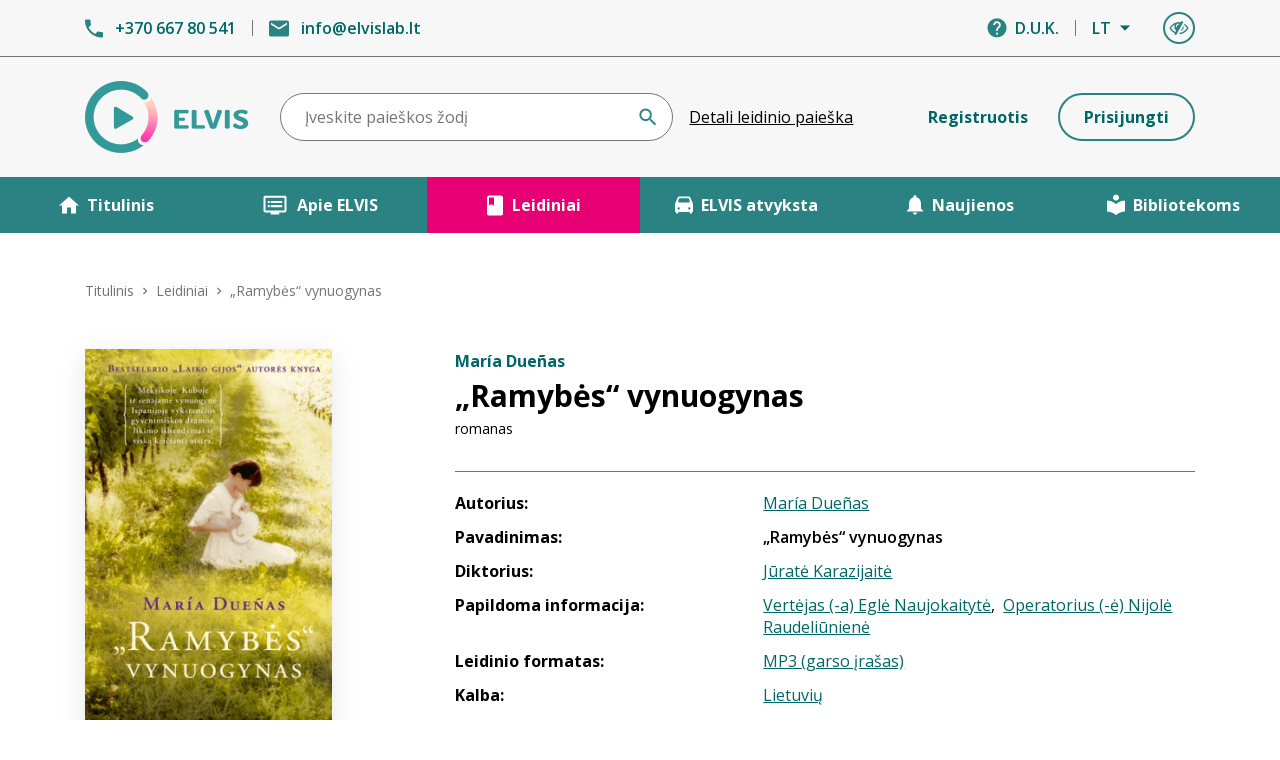

--- FILE ---
content_type: text/html; charset=UTF-8
request_url: https://elvislab.lt/leidiniai/10275
body_size: 7803
content:
<!doctype html>
<html lang="lt">
<head>
    <meta charset="utf-8">
    <meta name="viewport" content="width=device-width, initial-scale=1, maximum-scale=1, minimum-scale=1, user-scalable=no">
    <meta http-equiv="x-ua-compatible" content="ie=edge">
    <meta name="format-detection" content="telephone=no">
    <meta name="csrf-token" content="DLgiLvtNjaQRDKw1vfJnknhiAuQ8qXWfqHjVbpXl">
    <meta name="description" content="„Ramybės“ vynuogynas“ yra nuotykių kupinas meilės romanas, kurio veiksmas rutuliojasi XIX a. antros pusės Meksikoje, Kuboje ir Ispanijoje. A...">
    <meta name="keywords" content="meilės romanai, ispanų literatūra">
    <meta property="og:image" content="https://elvislab.lt/storage/702067/000000000001110437-59de86236c004-asset-knyguklubas-cdb_ramybes-vynuogynas_p1.png">

    
    <title> María Dueñas - „Ramybės“ vynuogynas | ELVIS </title>

    <link rel="apple-touch-icon" sizes="180x180" href="https://elvislab.lt/images/favicon/apple-touch-icon.png">
    <link rel="icon" type="image/png" sizes="32x32" href="https://elvislab.lt/images/favicon/favicon-32x32.png">
    <link rel="icon" type="image/png" sizes="16x16" href="https://elvislab.lt/images/favicon/favicon-16x16.png">
    <link rel="manifest" href="https://elvislab.lt/images/favicon/site.webmanifest">
    <meta name="theme-color" content="#ffffff">

    <link rel="dns-prefetch" href="//fonts.gstatic.com">
    <link href="https://fonts.googleapis.com/css2?family=Open+Sans:wght@400;600;700&display=swap" rel="stylesheet">
    <link href="/css/style.css?id=2e1ab3c8ed852eae58de8ba1c930a0d1" rel="stylesheet">

            <!-- Global site tag (gtag.js) - Google Analytics -->
        <script async src="https://www.googletagmanager.com/gtag/js?id=UA-209357451-1"></script>
        <script>
            window.dataLayer = window.dataLayer || [];
            function gtag(){dataLayer.push(arguments);}
            gtag('js', new Date());

            gtag('config', 'UA-209357451-1');
        </script>
    
    </head>
<body class="body ">
    <div id="app">
        <header class="bg-gray-100 header">
    <div
        class="py-10 md:py-3 mobile:border-white md:border-gray-400 text-primary font-semibold border-0 border-b relative">
        <div class="container">
            <div class="md:hidden flex items-center justify-center m-auto absolute inset-0">
                <a href="https://elvislab.lt" class="menu-toggle"><img src="https://elvislab.lt/images/logo.png" width="110"
                                                                       srcset="https://elvislab.lt/images/logo@2x.png 2x"
                                                                       alt="Elvis logo"></a>
                <a href="https://elvislab.lt" class="hidden menu-toggle"><img src="https://elvislab.lt/images/logo-w.png"
                                                                              width="110"
                                                                              srcset="https://elvislab.lt/images/logo-w@2x.png 2x"
                                                                              alt="Elvis logo"></a>
            </div>
            <div class="md:hidden absolute menu-toggle top-0 right-0 mr-16 mt-6">
                <a href="https://elvislab.lt/profilis" class="btn btn-outline-primary text-primaryl p-0 w-8 h-8">
                    <span class="acc">Profilis</span>
                    <svg role="img" aria-label="Profilis" aria-hidden="true" class="fill-current" width="20"
                         height="15">
                        <use xlink:href="https://elvislab.lt/images/icons/icons.svg#person"/>
                    </svg>
                </a>
            </div>
            <div class="md:hidden absolute top-0 right-0 mr-3 mt-6">
                <div class="menu-trigger">
                    <div></div>
                    <div></div>
                    <div></div>
                </div>
            </div>
            <div class="md:flex items-center">
                <div class="md:w-1/2 mobile:hidden">
                    <div class="flex items-center">
                        <div class="flex items-center">
                            <svg role="img" aria-label="Telefonas" class="fill-current mr-3 text-primaryl"
                                 width="18" height="19">
                                <use xlink:href="https://elvislab.lt/images/icons/icons.svg#phone"/>
                            </svg>
                            <a href="tel:+37066780541">+370 667 80 541</a>
                        </div>
                        <div class="h-4 border-l mx-4 border-gray-400"></div>
                        <div class="flex items-center">
                            <svg role="img" aria-label="Elektroninis paštas"
                                 class="fill-current mr-3 text-primaryl" width="20" height="17">
                                <use xlink:href="https://elvislab.lt/images/icons/icons.svg#email"/>
                            </svg>
                            <a href="mailto:info@elvislab.lt">info@elvislab.lt</a>
                        </div>
                    </div>
                </div>
                <div class="md:w-1/2 mobile:absolute left-0 top-0 mobile:mt-6 menu-toggle">
                    <div class="flex items-center justify-end mobile:flex-row-reverse">
                        <div class="flex items-center mobile:hidden">
                            <svg role="img" aria-label="Pagalba" aria-hidden="true"
                                 class="fill-current mr-2 text-primaryl" width="20" height="20">
                                <use xlink:href="https://elvislab.lt/images/icons/icons.svg#help"/>
                            </svg>
                            <a href="https://elvislab.lt/duk">D.U.K.</a>
                        </div>

                        <div class="h-4 mobile:hidden border-l mx-4 border-gray-400"></div>
                        <div class="mobile:ml-5 dropdown-holder relative">
                            <button
                                class="flex items-center cursor-pointer pointer-events-none dropdown-trigger font-semibold"
                                aria-label="Kalbos pasirinkimas" aria-expanded="false">
                                <span>LT</span>
                                <svg role="img" aria-label="Išlendantis meniu" aria-hidden="true"
                                     class="fill-current ml-2" width="12" height="6">
                                    <use xlink:href="https://elvislab.lt/images/icons/icons.svg#drop"/>
                                </svg>
                            </button>
                            <ul class="dropdown mr-0 font-semibold divide-y text-black divide-gray-400 whitespace-no-wrap">
                                <li><a href="https://elvislab.lt/pakeisti-kalba/lt" rel="nofollow"
                                       class="py-3 px-4 block hover:text-primary">LT</a></li>
                                <li><a href="https://elvislab.lt/pakeisti-kalba/en" rel="nofollow"
                                       class="py-3 px-4 block hover:text-primary">EN</a></li>
                                <li><a href="https://elvislab.lt/pakeisti-kalba/ru" rel="nofollow"
                                       class="py-3 px-4 block hover:text-primary">RU</a></li>
                            </ul>
                        </div>

                        <div class="flex items-center cursor-pointer ml-3 md:ml-8">
                            <div class="dropdown-holder relative">
                                <button class="dropdown-trigger btn btn-outline-primary p-0 w-8 h-8">
                                    <svg role="img" aria-label="Vaizdo parametrai" aria-hidden="true"
                                         class="fill-current" width="20" height="15">
                                        <use xlink:href="https://elvislab.lt/images/icons/icons.svg#eye"/>
                                    </svg>
                                    <span class="acc">Vaizdo parametrai</span>
                                </button>
                                <ul class="dropdown divide-y text-black divide-gray-400 whitespace-no-wrap">
                                    <li class="py-3 px-4">
                                        <div class="flex items-center">
                                            <div class="font-semibold pr-8">
                                                <label for="text-size">Teksto dydis</label>
                                            </div>
                                            <div class="w-24 ml-auto">
                                                <input type="range" min="1" max="3" value="1" id="text-size">
                                            </div>
                                        </div>
                                    </li>
                                    <li class="py-3 px-4">
                                        <div class="flex items-center">
                                            <div class="font-semibold pr-8">
                                                Kontrastas
                                            </div>
                                            <div class="ml-auto">
                                                <label class="block">
                                                    <input type="checkbox" id="contrast"
                                                           class="opacity-0 hidden absolute" >
                                                    <span class="check-toggler"></span>
                                                    <span class="acc">Kontrastas</span>
                                                </label>
                                            </div>
                                        </div>
                                    </li>
                                    <li class="py-3 px-4">
                                        <div class="flex items-center">
                                            <div class="font-semibold pr-8">
                                                Disleksijos pritaikymas
                                            </div>
                                            <div class="ml-auto">
                                                <label class="block">
                                                    <input type="checkbox" id="dislect" class="opacity-0 hidden absolute">
                                                    <span class="check-toggler"></span>
                                                    <span class="acc">Disleksijos pritaikymas</span>
                                                </label>
                                            </div>
                                        </div>
                                    </li>
                                </ul>
                            </div>
                        </div>
                    </div>
                </div>
            </div>
        </div>
    </div>

    <div class="container main-head">
        <div class="md:flex items-center py-4 md:py-3 lg:py-6">
            <div class="w-2/12 hidden md:block">
                <a href="https://elvislab.lt"><img src="https://elvislab.lt/images/logo.png"
                                                   srcset="https://elvislab.lt/images/logo@2x.png 2x" alt="Elvis logo"></a>
            </div>
            <div class="md:w-7/12 md:flex items-center menu-toggle">
                <form action="https://elvislab.lt/leidiniai" method="GET" class="relative md:ml-6 md:mr-4 flex-grow"
                      id="search-form">
                    <label class="acc" for="search-top">Paieška</label>
                    <input
                        type="text"
                        id="search-top"
                        name="filter[paieska]"
                        class="form-input pr-24 md:pr-20 mt-0"
                        placeholder="Įveskite paieškos žodį"
                        value=""
                        tabIndex="0"
                        data-sr-keywords-text="Paieškos istorija"
                        data-no-results-text="Rezultatų nėra"
                        data-sr-selected-text="Pasirinktas"
                        data-sr-list-label-text="Paieškos rekomendacijos"
                        data-sr-assistive-text="Atsiradus rezultatams, naudokite rodykles aukštyn ir žemyn, kad peržiūrėtumėte,
     ir „Enter“, kad pasirinktumėte. Mobilaus įrenginio naudotojai, peržiūrėkite braukimo gestais arba liesdami."
                        data-sr-results-text="Rezultatai"
                        data-sr-result-text="Rezultatas"
                        data-sr-found-text="Rastas"
                    >
                    <div class="absolute right-0 top-0 flex items-center bottom-0">
                        <button type="button" id="search-form-voice-button"
                                class="search-btn p-2 outline-none outline-none focus:outline-none hidden"
                                data-search-voice-options='
                        {"autoSubmit":"false",
                        "autoSubmitDelay":"2500",
                        "locale":"lt",
                        "enablePhrases":"true",
                        "trans":{
                          "startSearch":"Pradėti Paieška Balsu",
                          "stopSearch":"Stabdyti Paieška Balsu",
                          "stopPhrase":"Sustabdyti",
                          "searchPhrase":"Ieškoti",
                          "resetPhrase":"Ištrinti"
                          }}'>
                            <span class="acc" data-search-voice-label>Pradėti Paieška Balsu</span>
                            <svg role="img" aria-label="Pradėti Paieška Balsu" aria-hidden="true"
                                 class="fill-current text-primaryl" width="18" height="18"
                                 data-search-form-voice-mic-icon>
                                <use xlink:href="https://elvislab.lt/images/icons/icons.svg#mic"/>
                            </svg>
                            <svg role="img" aria-hidden="true" class="fill-current text-primaryl hidden" width="18"
                                 height="18" data-search-form-voice-mic-mute-icon>
                                <use xlink:href="https://elvislab.lt/images/icons/icons.svg#mic-mute"/>
                            </svg>
                        </button>

                        <button type="submit" class="search-btn p-2 pr-4 outline-none outline-none focus:outline-none ">
                            <span class="acc">Ieškoti</span>
                            <svg role="img" aria-label="Paieška" aria-hidden="true"
                                 class="fill-current text-primaryl" width="18" height="18">
                                <use xlink:href="https://elvislab.lt/images/icons/icons.svg#search"/>
                            </svg>
                        </button>
                    </div>
                </form>
                <div class="text-center pt-2 md:pt-0">
                    <a href="https://elvislab.lt/detali-leidiniu-paieska"
                       class="underline hover:no-underline">Detali leidinio paieška</a>
                </div>
            </div>

                            <div
                    class="md:w-3/12 lg:w-4/12 text-right pl-4 mobile:pr-4 md:pl-6 lg:pl-0 hidden md:block menu-toggle mobile:py-2">
                    <div class="mobile:flex mobile:flex-row-reverse items-center justify-between fixed-size">
                                                    <a href="https://elvislab.lt/register"
                               class="btn w-1/2 mobile:ml-2 md:w-full lg:w-auto btn-link">Registruotis</a>
                        
                                                    <a href="https://elvislab.lt/login"
                               class="btn w-1/2 mobile:mr-2 md:w-full lg:w-auto btn-outline-primary md:mt-2 lg:mt-0">Prisijungti</a>
                                            </div>
                </div>
                    </div>
    </div>

    <div class="bg-primaryl font-bold text-center text-white h-14 secondary-menu-h overflow-hidden">
        <div class="md:flex max-w-screen-xxl m-auto secondary-menu relative">
            <svg role="img" aria-label="Rodyklė žemyn" aria-hidden="true"
                 class="fill-current menu-toggle text-white md:hidden absolute top-0 right-0 m-6 z-10" width="12"
                 height="8">
                <use xlink:href="https://elvislab.lt/images/icons/icons.svg#arrow-d"/>
            </svg>
            <div class="md:w-1/5 current">
                <a href="https://elvislab.lt"
                   class="flex menu-toggler py-4 justify-center items-center hover:bg-secondary "
                   accesskey="t">
                    <svg role="img" aria-label="Namelis" aria-hidden="true" class="fill-current icon"
                         width="20" height="18">
                        <use xlink:href="https://elvislab.lt/images/icons/icons.svg#home"/>
                    </svg>
                    Titulinis
                </a>
            </div>
            <div class="md:w-1/5">
                <a href="https://elvislab.lt/apie"
                   class="flex py-4 justify-center items-center hover:bg-secondary "
                   accesskey="a">
                    <svg role="img" aria-label="Ekranas" aria-hidden="true" class="fill-current icon"
                         width="28" height="20">
                        <use xlink:href="https://elvislab.lt/images/icons/icons.svg#list"/>
                    </svg>
                    Apie ELVIS
                </a>
            </div>
            <div class="md:w-1/5">
                <a href="https://elvislab.lt/leidiniai"
                   class="flex py-4 justify-center items-center hover:bg-secondary bg-secondary"
                   accesskey="l">
                    <svg role="img" aria-label="Leidiniai" aria-hidden="true" class="fill-current icon"
                         width="18" height="21">
                        <use xlink:href="https://elvislab.lt/images/icons/icons.svg#mark"/>
                    </svg>
                    Leidiniai
                </a>
            </div>
            <div class="md:w-1/5">
                <a href="https://elvislab.lt/elvis-autobusas" class="flex py-4 justify-center items-center hover:bg-secondary " accesskey="e">
                    <svg role="img" aria-label="ELVIS atvyksta" aria-hidden="true" class="fill-current icon" width="18" height="18">
                        <use xlink:href="https://elvislab.lt/images/icons/icons.svg#bus"/>
                    </svg>
                    ELVIS atvyksta
                </a>
            </div>
            <div class="md:w-1/5">
                <a href="https://elvislab.lt/naujienos"
                   class="flex py-4 justify-center items-center hover:bg-secondary "
                   accesskey="n">
                    <svg role="img" aria-label="Naujienos" aria-hidden="true" class="fill-current icon"
                         width="18" height="20">
                        <use xlink:href="https://elvislab.lt/images/icons/icons.svg#notification"/>
                    </svg>
                    Naujienos
                </a>
            </div>
            <div class="md:w-1/5">
                <a href="https://elvislab.lt/bibliotekoms"
                   class="flex py-4 justify-center items-center hover:bg-secondary "
                   accesskey="b">
                    <svg role="img" aria-label="Bibliotekoms" aria-hidden="true" class="fill-current icon"
                         width="18" height="22">
                        <use xlink:href="https://elvislab.lt/images/icons/icons.svg#lib"/>
                    </svg>
                    Bibliotekoms
                </a>
            </div>
            <div class="md:hidden">
                <a href="https://elvislab.lt/duk" class="flex py-4 justify-center items-center hover:bg-secondary">
                    <svg role="img" aria-label="Pagalba" aria-hidden="true" class="fill-current icon"
                         width="20" height="20">
                        <use xlink:href="https://elvislab.lt/images/icons/icons.svg#help"/>
                    </svg>
                    D.U.K.
                </a>
            </div>

            <div class="md:hidden font-semibold py-8">
                <div class="flex items-center justify-end">
                    <svg role="img" aria-label="Telefonas" class="fill-current mr-1 text-white" width="18"
                         height="19">
                        <use xlink:href="https://elvislab.lt/images/icons/icons.svg#phone"/>
                    </svg>
                    <a href="tel:+37066780541">+370 667 80 541</a>
                </div>

                <div class="flex items-center mt-4 justify-end">
                    <svg role="img" aria-label="Elektroninis paštas" class="fill-current mr-1 text-white"
                         width="20" height="17">
                        <use xlink:href="https://elvislab.lt/images/icons/icons.svg#email"/>
                    </svg>
                    <a href="mailto:info@elvislab.lt">info@elvislab.lt</a>
                </div>
            </div>
        </div>
    </div>
</header>

        <main role="main" class="flex-auto w-full">
                <div class="py-8 md:py-12">
        <div class="container" id="publication-container">
            <div class="breadcrumb">
    <a href="https://elvislab.lt">Titulinis</a>
    <svg role="img" aria-label="Rodyklė" aria-hidden="true" class="fill-current mx-2" width="6" height="8">
        <use xlink:href="https://elvislab.lt/images/icons/icons.svg#arrow-r"/>
    </svg>
    <a href="https://elvislab.lt/leidiniai">Leidiniai</a>
    <svg role="img" aria-label="Rodyklė" aria-hidden="true" class="fill-current mx-2" width="6" height="8">
        <use xlink:href="https://elvislab.lt/images/icons/icons.svg#arrow-r"/>
    </svg>
    <span>„Ramybės“ vynuogynas</span>
</div>

            
            <div class="md:hidden text-center">
                                    <div class="mb-1 text-primary font-bold">María Dueñas</div>
                
                <div class="leading-tight mb-8 text-35xl font-bold">„Ramybės“ vynuogynas</div>
            </div>

            <div class="flex flex-col md:flex-row pb-12">
                <div class="w-full md:w-9/12 md:pl-4 lg:pl-0 lg:w-8/12 ml-auto order-2">
                    <div class="mobile:hidden">
                                                    <h2 class="mb-3 pb-1 text-primary font-bold">María Dueñas</h2>
                        
                        <h1 class="-my-4 text-3xl font-bold">„Ramybės“ vynuogynas</h1>
                        <h2 class="text-sm mt-4">romanas</h2>

                        
                                            </div>

                    <div class="pt-8 md:pt-5 border-t border-gray-400 mobile:text-center mt-8">
                        <div class="md:flex pb-6 md:pb-3 leading-snug">
                            <div class="md:w-5/12 font-bold mobile:pb-1">Autorius:</div>
                            <div class="md:w-7/12">
                                                                                                            <a href="https://elvislab.lt/autoriai/2996"
                                           class="text-primary underline hover:no-underline">María Dueñas</a>
                                                                                                </div>
                        </div>

                        <div class="md:flex pb-6 md:pb-3 leading-snug">
                            <div class="md:w-5/12 font-bold mobile:pb-1">Pavadinimas:</div>
                            <div class="md:w-7/12 font-semibold">„Ramybės“ vynuogynas</div>
                        </div>

                                                    <div class="md:flex pb-6 md:pb-3 leading-snug">
                                <div class="md:w-5/12 font-bold mobile:pb-1">Diktorius:</div>
                                <div class="md:w-7/12">
                                                                            <a href="https://elvislab.lt/diktoriai/2"
                                           class="text-primary underline hover:no-underline">Jūratė Karazijaitė</a>
                                                                    </div>
                            </div>
                        

                                                    <div class="md:flex pb-6 md:pb-3 leading-snug">
                                <div class="md:w-5/12 font-bold mobile:pb-1">Papildoma informacija:</div>
                                <div class="md:w-7/12">
                                                                            <a href="https://elvislab.lt/leidiniai?filter%5Bkolektyvas%5D=2157" class="text-primary underline hover:no-underline">Vertėjas (-a) Eglė Naujokaitytė</a>,&nbsp;
                                                                            <a href="https://elvislab.lt/leidiniai?filter%5Bkolektyvas%5D=595" class="text-primary underline hover:no-underline">Operatorius (-ė) Nijolė Raudeliūnienė</a>
                                                                    </div>
                            </div>
                        
                        <div class="md:flex pb-6 md:pb-3 leading-snug">
                            <div class="md:w-5/12 font-bold mobile:pb-1">Leidinio formatas:</div>
                            <div class="md:w-7/12">
                                                                    <a href="https://elvislab.lt/leidiniai?filter%5Bformatai%5D=1"
                                       class="text-primary underline hover:no-underline">MP3 (garso įrašas)</a>
                                                            </div>
                        </div>

                        <div class="md:flex pb-6 md:pb-3 leading-snug">
                            <div class="md:w-5/12 font-bold mobile:pb-1">Kalba:</div>
                            <div class="md:w-7/12">
                                                                                                            <a href="https://elvislab.lt/leidiniai?filter%5Bkalbos%5D=1"
                                           class="text-primary underline hover:no-underline">Lietuvių</a>
                                                                                                </div>
                        </div>

                                                    <div class="md:flex pb-6 md:pb-3 leading-snug">
                                <div class="md:w-5/12 font-bold mobile:pb-1">Leidinio trukmė:</div>
                                <div class="md:w-7/12 font-semibold">20 val. 11 min. 23 sek.</div>
                            </div>
                        
                        
                        <div class="md:flex pb-6 md:pb-3 leading-snug">
                            <div class="md:w-5/12 font-bold mobile:pb-1">ISBN/ISSN/ISMN numeris:</div>
                            <div class="md:w-7/12 font-semibold">9786090125441</div>
                        </div>

                                                    <div class="md:flex pb-6 md:pb-3 leading-snug">
                                <div class="md:w-5/12 font-bold mobile:pb-1">Išleidimo duomenys:</div>
                                <div class="md:w-7/12">
                                                                            <a href="https://elvislab.lt/leidiniai?filter%5Bleidejas%5D=4"
                                           class="text-primary underline hover:no-underline">Alma littera</a>
                                    
                                                                                                                        <span class="mx-3 text-gray-400 block overflow-hidden h-0 lg:inline">|
                                            </span>
                                        
                                        <a href="https://elvislab.lt/leidiniai?filter%5Bmetai%5D=2016"
                                           class="text-primary underline hover:no-underline">2016</a>
                                    
                                                                                                                        <span class="mx-3 text-gray-400">|</span>
                                        
                                        <span class="font-semibold">Vilnius</span>
                                                                    </div>
                            </div>
                        
                                                    <div class="md:flex pb-6 md:pb-3 leading-snug">
                                <div class="md:w-5/12 font-bold mobile:pb-1">Prieinamos kopijos rengėjas:
                                </div>
                                <div class="md:w-7/12">
                                                                            <a href="https://elvislab.lt/leidiniai?filter%5Brengejas%5D=Lietuvos%20akl%C5%B3j%C5%B3%20biblioteka"
                                           class="text-primary underline hover:no-underline">Lietuvos aklųjų biblioteka</a>
                                    
                                                                                                                        <span class="mx-3 text-gray-400 block overflow-hidden h-0 lg:inline">|
                                            </span>
                                        
                                        <a href="https://elvislab.lt/leidiniai?filter%5Bleidimo_metai%5D=2017"
                                           class="text-primary underline hover:no-underline">2017</a>
                                    
                                                                                                                        <span class="mx-3 text-gray-400">|</span>
                                        
                                        <span class="font-semibold">Vilnius</span>
                                                                    </div>
                            </div>
                                                                    </div>

                    <div class="flex pt-2 md:space-x-5 md:pt-10 mobile:flex-wrap mobile:justify-center">
                        <div class="space-x-5 md:space-x-2 lg:space-x-5 mobile:mb-8 mobile:w-full flex mobile:justify-center mobile:order-1">
                            
                            <a href="#copy-link"
                               class="btn btn-outline-primary pl-0 pr-0 w-12 js-copy-href relative"
                               title="Nukopijuoti nuorodą" data-text="Nuoroda nukopijuota">
                                <svg role="img" aria-label="Dalintis" aria-hidden="true" class="fill-current" width="18" height="21">
                                    <use xlink:href="https://elvislab.lt/images/icons/icons.svg#share"/>
                                </svg>
                            </a>

                            <a href="https://www.facebook.com/sharer/sharer.php?u=https://elvislab.lt/leidiniai/10275" target="_blank" class="btn btn-outline-primary pl-0 pr-0 w-12 relative" title="Dalintis facebook" data-text="Dalintis facebook">
                                <svg role="img" class="fill-current" width="19" height="19">
                                    <use xlink:href="https://elvislab.lt/images/icons/icons.svg#fb"/>
                                </svg>
                            </a>
                        </div>
                        <div class="border-2 border-primary1 text-primaryl space-x-2 py-3 px-8 rounded-3xl mobile:order-2 inline-flex">
                            
                            <button class="acc star-submit" value="1" data-label="Įvertinta 1 žvaigždute">Vertinti 1 žvaigždute</button>
                            <button class="acc star-submit" value="2" data-label="Įvertinta 2 žvaigždutėmis">Vertinti 2 žvaigždutėmis</button>
                            <button class="acc star-submit" value="3" data-label="Įvertinta 3 žvaigždutėmis">Vertinti 3 žvaigždutėmis</button>
                            <button class="acc star-submit" value="4" data-label="Įvertinta 4 žvaigždutėmis">Vertinti 4 žvaigždutėmis</button>
                            <button class="acc star-submit" value="5" data-label="Įvertinta 5 žvaigždutėmis">Vertinti 5 žvaigždutėmis</button>

                            <span data-path="https://elvislab.lt/images/icons/icons.svg"
                                  data-default="5.0"
                                  data-vote-url="https://elvislab.lt/leidiniai/10275/vertinimas"
                                  data-text="Įvertinimas priimtas"
                                  data-label="Įvertinta 1 žvaigždute"
                                  data-label2="Įvertinta X žvaigždutėmis"
                                  class="js-stars flex space-x-2 relative ">
                                <svg role="img" aria-label="Žvaigždutė" aria-hidden="true" class="fill-current" width="20" height="20">
                                    <use xlink:href="https://elvislab.lt/images/icons/icons.svg#star-e"/>
                                </svg>
                                <svg role="img" aria-label="Žvaigždutė" aria-hidden="true" class="fill-current" width="20" height="20">
                                    <use xlink:href="https://elvislab.lt/images/icons/icons.svg#star-e"/>
                                </svg>
                                <svg role="img" aria-label="Žvaigždutė" aria-hidden="true" class="fill-current" width="20" height="20">
                                    <use xlink:href="https://elvislab.lt/images/icons/icons.svg#star-e"/>
                                </svg>
                                <svg role="img" aria-label="Žvaigždutė" aria-hidden="true" class="fill-current" width="20" height="20">
                                    <use xlink:href="https://elvislab.lt/images/icons/icons.svg#star-e"/>
                                </svg>
                                <svg role="img" aria-label="Žvaigždutė" aria-hidden="true" class="fill-current" width="20" height="20">
                                    <use xlink:href="https://elvislab.lt/images/icons/icons.svg#star-e"/>
                                </svg>
                            </span>
                            <div>
                                <div class="-mr-2 leading-5">
                                    5.0
                                </div>
                            </div>
                        </div>
                        <div class="py-3 mobile:order-4 mobile:w-full text-center">
                            2 įvertinimai
                        </div>
                    </div>
                </div>

                <div class="w-9/12 mobile:mx-auto mobile:px-1 mobile:m-auto md:w-3/12 lg:pr-5 order-1">
                    <div class="mb-4">
                                                    <img class="shadow-lg"
                                 src="https://elvislab.lt/storage/702067/conversions/000000000001110437-59de86236c004-asset-knyguklubas-cdb_ramybes-vynuogynas_p1-main.jpg"
                                 srcset="https://elvislab.lt/storage/702067/conversions/000000000001110437-59de86236c004-asset-knyguklubas-cdb_ramybes-vynuogynas_p1-main2x.jpg 2x"
                                 alt="viršelis"
                                 title="">
                                            </div>

                                    </div>
            </div>

            
            <div class="tabs">
                <a class="active" href="#tab-info">Leidinio informacija</a>
                                <a href="#tab-comments">
                    Komentarai
                    <span class="text-secondary">(1)</span>
                </a>
            </div>

            <div class="tab-c" id="tab-info">
                <div class="md:flex">
                    <div class="md:w-6/12 pb-8">
                        <div class="font-bold text-xl mb-4">
                            Aprašymas
                        </div>
                        <p>„Ramybės“ vynuogynas“ yra nuotykių kupinas meilės romanas, kurio veiksmas rutuliojasi XIX a. antros pusės Meksikoje, Kuboje ir Ispanijoje. Autorė sodriais potėpiais vaizduoja tų laikų gyvenimo realijas ir leidžia skaitytojui mėgautis romantiška Havanos, laukine besikuriančios Meksikos Respublikos bei jaukia nuostabaus „šerio“ eksportuotojų miesto Chereso dvasia.</p>
                    </div>

                                            <div class="md:w-5/12 pb-8 ml-auto">
                            <div class="font-bold text-xl mb-4">
                                Raktažodžiai
                            </div>
                            <div class="flex flex-wrap font-bold text-sm">
                                                                    <span class="border border-secondary px-3 mr-2 mb-2 py-1 leading-relaxed text-secondary">
                                        <a href="https://elvislab.lt/leidiniai?filter%5Bzyme%5D=meil%C4%97s%20romanai">meilės romanai</a>
                                    </span>
                                                                    <span class="border border-secondary px-3 mr-2 mb-2 py-1 leading-relaxed text-secondary">
                                        <a href="https://elvislab.lt/leidiniai?filter%5Bzyme%5D=ispan%C5%B3%20literat%C5%ABra">ispanų literatūra</a>
                                    </span>
                                                            </div>
                        </div>
                                    </div>
            </div>

            
            <div class="flex flex-wrap hidden tab-c break-words" id="tab-comments">
                <div class="w-full md:w-6/12 mobile:order-2">
    <div class="font-bold text-xl mb-4">
        Vartotojų komentarai
    </div>

                        <div class="py-4 ">
                <div class="float-right text-sm pl-2 text-secondary">
                    2023.04.14
                </div>
                <div class="font-bold text-primaryl mb-2">
                    Veronika Vilhelmina
                </div>
                <p>Nuostabus epinis nuotykių romanas. Nebanali istorija apie siekius, laimės paieškas.</p>
            </div>
            
    
</div>

<div class="w-full md:w-5/12 ml-auto md:pl-4 mobile:order-1 mobile:pb-8">
    <label for="comment-area" class="font-bold text-xl mb-8">
        Rašyti komentarą
    </label>

    
            <p>Norėdami parašyti komentarą, turite prisijungti.</p>
    </div>
            </div>

            <div class="pt-12 pb-4 mt-4 border-t border-gray-400">
                <a href="https://elvislab.lt" class="btn btn-outline-primary pl-8">
                    <svg role="img" aria-label="Atgal" aria-hidden="true" class="fill-current mr-3 transform rotate-180" width="18" height="12">
                        <use xlink:href="https://elvislab.lt/images/icons/icons.svg#arrow"/>
                    </svg>
                    <span>Grįžti atgal</span>
                </a>
            </div>

            <input type="text" readonly class="share-link absolute opacity-0 pointer-events-none" id="url-copy" value="https://elvislab.lt/leidiniai/10275">
        </div>
    </div>

            </main>

        <footer class="bg-primaryl text-white">
    <div class="container py-12">
        <div class="lg:flex text-center lg:text-left">
            <div class="lg:w-1/2">
                <div class="text-2xl font-bold">
                    Kontaktai
                </div>
                <p>Turite klausimų? Susisiekite su mumis</p>

                <div class="font-semibold flex mt-1 items-center justify-center lg:justify-start">
                    <svg role="img" aria-label="Telefonas" class="fill-current text-white mr-2" width="18" height="19">
                        <use xlink:href="https://elvislab.lt/images/icons/icons.svg#phone"/>
                    </svg>
                    <a href="tel:+37066780541">+370 667 80 541</a>
                </div>
                <div class="font-semibold flex mt-2 items-center justify-center lg:justify-start">
                    <svg role="img" aria-label="Elektroninis paštas" class="fill-current text-white mr-2" width="20" height="17">
                        <use xlink:href="https://elvislab.lt/images/icons/icons.svg#email"/>
                    </svg>
                    <a href="mailto:info@elvislab.lt">info@elvislab.lt</a>
                </div>
                <div class="font-semibold mt-6">
                    <a class="underline hover:no-underline" href="https://elvislab.lt/parasykite-mums">Parašykite mums</a>
                </div>
            </div>
            <div class="lg:w-1/2 lg:ml-20 pt-12 lg:pt-0">
                <div class="text-2xl font-bold">
                    Naujienlaiškis
                </div>
                <label for="footer-email">Gaukite naujienas apie leidinius tiesiai į savo el. paštą!</label>

                <form id="footer-newsletter" method="POST" action="https://elvislab.lt/api/newsletter-subscribe" novalidate>
                    <div class="md:flex mt-3 max-w-md lg:max-w-none mx-auto">
                        <input type="email"
                               class="form-input border-white block mt-0 w-full mb-2 md:mb-0 md:mr-4"
                               name="email"
                               id="footer-email"
                               placeholder="Jūsų el. pašto adresas"
                               aria-describedby="newsletterErrorList">
                        <button type="submit" class="btn btn-outline w-full md:w-auto">Prenumeruoti</button>
                    </div>
                    <span id="newsletterErrorList" class="form-error hidden" role="alert"></span>
                    <div class="pt-4 form-success hidden"></div>
                </form>
            </div>
        </div>
    </div>

    <div class="bg-primary py-8 md:py-6">
        <div class="container">
            <div class="md:flex md:flex-wrap md:justify-between md:items-center">
                <div class="md:flex-shrink-0">
                    <ul class="social flex space-x-4 justify-center md:justify-start">
                        <li>
                            <a href="https://soundcloud.com/elvislab" target="_blank">
                                <span class="acc">Soundcloud</span>
                                <svg role="img" aria-label="Soundcloud" aria-hidden="true" class="fill-current text-white" width="21" height="10">
                                    <use xlink:href="https://elvislab.lt/images/icons/icons.svg#soundclound"/>
                                </svg>
                            </a>
                        </li>
                        <li>
                            <a href="https://www.facebook.com/Lietuvos.audiosensorine.biblioteka" target="_blank">
                                <span class="acc">Facebook</span>
                                <svg role="img" aria-label="Facebook" aria-hidden="true" class="fill-current text-white" width="9" height="16">
                                    <use xlink:href="https://elvislab.lt/images/icons/icons.svg#fb"/>
                                </svg>
                            </a>
                        </li>
                        <li>
                            <a href="https://www.instagram.com/labiblioteka.lt" target="_blank">
                                <span class="acc">Instagram</span>
                                <svg role="img" aria-label="Instagram" aria-hidden="true" class="fill-current text-white" width="14" height="15">
                                    <use xlink:href="https://elvislab.lt/images/icons/icons.svg#ig"/>
                                </svg>
                            </a>
                        </li>
                        <li>
                            <a href="https://www.youtube.com/@audiosensorine-biblioteka" target="_blank">
                                <span class="acc">Youtube</span>
                                <svg role="img" aria-label="Youtube" aria-hidden="true" class="fill-current text-white" width="16" height="12">
                                    <use xlink:href="https://elvislab.lt/images/icons/icons.svg#yt"/>
                                </svg>
                            </a>
                        </li>
                    </ul>
                </div>
                <div class="md:flex-shrink-0 pt-4 md:pt-0 text-center md:text-right lg:order-last">
                    Visos teisės saugomos © 2026 ELVIS.
                </div>
                <div class="w-full pt-6 lg:w-auto lg:flex-shrink-0 lg:pt-0">
                    <div class="flex justify-center items-center space-x-4 text-sm">
                        <a class="underline hover:no-underline" href="https://elvislab.lt/privatumas">Privatumo taisyklės</a>
                        <a class="underline hover:no-underline" href="https://elvislab.lt/naudojimosi-taisykles">Naudojimosi taisyklės</a>
                        <a class="underline hover:no-underline" href="https://elvislab.lt/slapukai">Slapukų politika</a>
                        <a class="underline hover:no-underline" href="https://elvislab.lt/vartotojo_vadovas">Vartotojo vadovas</a>
                    </div>
                </div>
            </div>
        </div>
    </div>
</footer>

<div class="absolute left-0 pointer-events-none w-0 overflow-hidden opacity-0" id="read-info" aria-live="polite"></div>
    </div>
    <script>
        let appTimeout = 120;
    </script>
    <script src="/js/jquery.min.js?id=2c872dbe60f4ba70fb85356113d8b35e"></script>
    <script src="/js/main.js?id=376b07a94d45ce2fe65ab6a5b0ffa569"></script>
    <script src="/js/app.js?id=f288ca5c689a1065c8f1986b98c4fd06"></script>
    <span id="timeoutText" class="hidden" aria-hidden="true" data-timeout-text="Jūsų sesijos laikas baigėsi, prašome prisijungti iš naujo."></span>
    </body>
    </html>


--- FILE ---
content_type: application/javascript; charset=utf-8
request_url: https://elvislab.lt/js/app.js?id=f288ca5c689a1065c8f1986b98c4fd06
body_size: 34241
content:
/*! For license information please see app.js.LICENSE.txt */
(()=>{var t={505:(t,n,r)=>{t.exports=r(15)},592:(t,n,r)=>{"use strict";var e=r(516),i=r(522),u=r(948),o=r(106),a=r(615),c=r(631),f=r(202),s=r(763);t.exports=function(t){return new Promise((function(n,r){var l=t.data,p=t.headers,h=t.responseType;e.isFormData(l)&&delete p["Content-Type"];var v=new XMLHttpRequest;if(t.auth){var d=t.auth.username||"",g=t.auth.password?unescape(encodeURIComponent(t.auth.password)):"";p.Authorization="Basic "+btoa(d+":"+g)}var _=a(t.baseURL,t.url);function y(){if(v){var e="getAllResponseHeaders"in v?c(v.getAllResponseHeaders()):null,u={data:h&&"text"!==h&&"json"!==h?v.response:v.responseText,status:v.status,statusText:v.statusText,headers:e,config:t,request:v};i(n,r,u),v=null}}if(v.open(t.method.toUpperCase(),o(_,t.params,t.paramsSerializer),!0),v.timeout=t.timeout,"onloadend"in v?v.onloadend=y:v.onreadystatechange=function(){v&&4===v.readyState&&(0!==v.status||v.responseURL&&0===v.responseURL.indexOf("file:"))&&setTimeout(y)},v.onabort=function(){v&&(r(s("Request aborted",t,"ECONNABORTED",v)),v=null)},v.onerror=function(){r(s("Network Error",t,null,v)),v=null},v.ontimeout=function(){var n="timeout of "+t.timeout+"ms exceeded";t.timeoutErrorMessage&&(n=t.timeoutErrorMessage),r(s(n,t,t.transitional&&t.transitional.clarifyTimeoutError?"ETIMEDOUT":"ECONNABORTED",v)),v=null},e.isStandardBrowserEnv()){var m=(t.withCredentials||f(_))&&t.xsrfCookieName?u.read(t.xsrfCookieName):void 0;m&&(p[t.xsrfHeaderName]=m)}"setRequestHeader"in v&&e.forEach(p,(function(t,n){void 0===l&&"content-type"===n.toLowerCase()?delete p[n]:v.setRequestHeader(n,t)})),e.isUndefined(t.withCredentials)||(v.withCredentials=!!t.withCredentials),h&&"json"!==h&&(v.responseType=t.responseType),"function"==typeof t.onDownloadProgress&&v.addEventListener("progress",t.onDownloadProgress),"function"==typeof t.onUploadProgress&&v.upload&&v.upload.addEventListener("progress",t.onUploadProgress),t.cancelToken&&t.cancelToken.promise.then((function(t){v&&(v.abort(),r(t),v=null)})),l||(l=null),v.send(l)}))}},15:(t,n,r)=>{"use strict";var e=r(516),i=r(12),u=r(155),o=r(343);function a(t){var n=new u(t),r=i(u.prototype.request,n);return e.extend(r,u.prototype,n),e.extend(r,n),r}var c=a(r(987));c.Axios=u,c.create=function(t){return a(o(c.defaults,t))},c.Cancel=r(928),c.CancelToken=r(191),c.isCancel=r(864),c.all=function(t){return Promise.all(t)},c.spread=r(980),c.isAxiosError=r(19),t.exports=c,t.exports.default=c},928:t=>{"use strict";function n(t){this.message=t}n.prototype.toString=function(){return"Cancel"+(this.message?": "+this.message:"")},n.prototype.__CANCEL__=!0,t.exports=n},191:(t,n,r)=>{"use strict";var e=r(928);function i(t){if("function"!=typeof t)throw new TypeError("executor must be a function.");var n;this.promise=new Promise((function(t){n=t}));var r=this;t((function(t){r.reason||(r.reason=new e(t),n(r.reason))}))}i.prototype.throwIfRequested=function(){if(this.reason)throw this.reason},i.source=function(){var t;return{token:new i((function(n){t=n})),cancel:t}},t.exports=i},864:t=>{"use strict";t.exports=function(t){return!(!t||!t.__CANCEL__)}},155:(t,n,r)=>{"use strict";var e=r(516),i=r(106),u=r(471),o=r(490),a=r(343),c=r(841),f=c.validators;function s(t){this.defaults=t,this.interceptors={request:new u,response:new u}}s.prototype.request=function(t){"string"==typeof t?(t=arguments[1]||{}).url=arguments[0]:t=t||{},(t=a(this.defaults,t)).method?t.method=t.method.toLowerCase():this.defaults.method?t.method=this.defaults.method.toLowerCase():t.method="get";var n=t.transitional;void 0!==n&&c.assertOptions(n,{silentJSONParsing:f.transitional(f.boolean,"1.0.0"),forcedJSONParsing:f.transitional(f.boolean,"1.0.0"),clarifyTimeoutError:f.transitional(f.boolean,"1.0.0")},!1);var r=[],e=!0;this.interceptors.request.forEach((function(n){"function"==typeof n.runWhen&&!1===n.runWhen(t)||(e=e&&n.synchronous,r.unshift(n.fulfilled,n.rejected))}));var i,u=[];if(this.interceptors.response.forEach((function(t){u.push(t.fulfilled,t.rejected)})),!e){var s=[o,void 0];for(Array.prototype.unshift.apply(s,r),s=s.concat(u),i=Promise.resolve(t);s.length;)i=i.then(s.shift(),s.shift());return i}for(var l=t;r.length;){var p=r.shift(),h=r.shift();try{l=p(l)}catch(t){h(t);break}}try{i=o(l)}catch(t){return Promise.reject(t)}for(;u.length;)i=i.then(u.shift(),u.shift());return i},s.prototype.getUri=function(t){return t=a(this.defaults,t),i(t.url,t.params,t.paramsSerializer).replace(/^\?/,"")},e.forEach(["delete","get","head","options"],(function(t){s.prototype[t]=function(n,r){return this.request(a(r||{},{method:t,url:n,data:(r||{}).data}))}})),e.forEach(["post","put","patch"],(function(t){s.prototype[t]=function(n,r,e){return this.request(a(e||{},{method:t,url:n,data:r}))}})),t.exports=s},471:(t,n,r)=>{"use strict";var e=r(516);function i(){this.handlers=[]}i.prototype.use=function(t,n,r){return this.handlers.push({fulfilled:t,rejected:n,synchronous:!!r&&r.synchronous,runWhen:r?r.runWhen:null}),this.handlers.length-1},i.prototype.eject=function(t){this.handlers[t]&&(this.handlers[t]=null)},i.prototype.forEach=function(t){e.forEach(this.handlers,(function(n){null!==n&&t(n)}))},t.exports=i},615:(t,n,r)=>{"use strict";var e=r(137),i=r(680);t.exports=function(t,n){return t&&!e(n)?i(t,n):n}},763:(t,n,r)=>{"use strict";var e=r(449);t.exports=function(t,n,r,i,u){var o=new Error(t);return e(o,n,r,i,u)}},490:(t,n,r)=>{"use strict";var e=r(516),i=r(881),u=r(864),o=r(987);function a(t){t.cancelToken&&t.cancelToken.throwIfRequested()}t.exports=function(t){return a(t),t.headers=t.headers||{},t.data=i.call(t,t.data,t.headers,t.transformRequest),t.headers=e.merge(t.headers.common||{},t.headers[t.method]||{},t.headers),e.forEach(["delete","get","head","post","put","patch","common"],(function(n){delete t.headers[n]})),(t.adapter||o.adapter)(t).then((function(n){return a(t),n.data=i.call(t,n.data,n.headers,t.transformResponse),n}),(function(n){return u(n)||(a(t),n&&n.response&&(n.response.data=i.call(t,n.response.data,n.response.headers,t.transformResponse))),Promise.reject(n)}))}},449:t=>{"use strict";t.exports=function(t,n,r,e,i){return t.config=n,r&&(t.code=r),t.request=e,t.response=i,t.isAxiosError=!0,t.toJSON=function(){return{message:this.message,name:this.name,description:this.description,number:this.number,fileName:this.fileName,lineNumber:this.lineNumber,columnNumber:this.columnNumber,stack:this.stack,config:this.config,code:this.code}},t}},343:(t,n,r)=>{"use strict";var e=r(516);t.exports=function(t,n){n=n||{};var r={},i=["url","method","data"],u=["headers","auth","proxy","params"],o=["baseURL","transformRequest","transformResponse","paramsSerializer","timeout","timeoutMessage","withCredentials","adapter","responseType","xsrfCookieName","xsrfHeaderName","onUploadProgress","onDownloadProgress","decompress","maxContentLength","maxBodyLength","maxRedirects","transport","httpAgent","httpsAgent","cancelToken","socketPath","responseEncoding"],a=["validateStatus"];function c(t,n){return e.isPlainObject(t)&&e.isPlainObject(n)?e.merge(t,n):e.isPlainObject(n)?e.merge({},n):e.isArray(n)?n.slice():n}function f(i){e.isUndefined(n[i])?e.isUndefined(t[i])||(r[i]=c(void 0,t[i])):r[i]=c(t[i],n[i])}e.forEach(i,(function(t){e.isUndefined(n[t])||(r[t]=c(void 0,n[t]))})),e.forEach(u,f),e.forEach(o,(function(i){e.isUndefined(n[i])?e.isUndefined(t[i])||(r[i]=c(void 0,t[i])):r[i]=c(void 0,n[i])})),e.forEach(a,(function(e){e in n?r[e]=c(t[e],n[e]):e in t&&(r[e]=c(void 0,t[e]))}));var s=i.concat(u).concat(o).concat(a),l=Object.keys(t).concat(Object.keys(n)).filter((function(t){return-1===s.indexOf(t)}));return e.forEach(l,f),r}},522:(t,n,r)=>{"use strict";var e=r(763);t.exports=function(t,n,r){var i=r.config.validateStatus;r.status&&i&&!i(r.status)?n(e("Request failed with status code "+r.status,r.config,null,r.request,r)):t(r)}},881:(t,n,r)=>{"use strict";var e=r(516),i=r(987);t.exports=function(t,n,r){var u=this||i;return e.forEach(r,(function(r){t=r.call(u,t,n)})),t}},987:(t,n,r)=>{"use strict";var e=r(606),i=r(516),u=r(18),o=r(449),a={"Content-Type":"application/x-www-form-urlencoded"};function c(t,n){!i.isUndefined(t)&&i.isUndefined(t["Content-Type"])&&(t["Content-Type"]=n)}var f,s={transitional:{silentJSONParsing:!0,forcedJSONParsing:!0,clarifyTimeoutError:!1},adapter:(("undefined"!=typeof XMLHttpRequest||void 0!==e&&"[object process]"===Object.prototype.toString.call(e))&&(f=r(592)),f),transformRequest:[function(t,n){return u(n,"Accept"),u(n,"Content-Type"),i.isFormData(t)||i.isArrayBuffer(t)||i.isBuffer(t)||i.isStream(t)||i.isFile(t)||i.isBlob(t)?t:i.isArrayBufferView(t)?t.buffer:i.isURLSearchParams(t)?(c(n,"application/x-www-form-urlencoded;charset=utf-8"),t.toString()):i.isObject(t)||n&&"application/json"===n["Content-Type"]?(c(n,"application/json"),function(t,n,r){if(i.isString(t))try{return(n||JSON.parse)(t),i.trim(t)}catch(t){if("SyntaxError"!==t.name)throw t}return(r||JSON.stringify)(t)}(t)):t}],transformResponse:[function(t){var n=this.transitional,r=n&&n.silentJSONParsing,e=n&&n.forcedJSONParsing,u=!r&&"json"===this.responseType;if(u||e&&i.isString(t)&&t.length)try{return JSON.parse(t)}catch(t){if(u){if("SyntaxError"===t.name)throw o(t,this,"E_JSON_PARSE");throw t}}return t}],timeout:0,xsrfCookieName:"XSRF-TOKEN",xsrfHeaderName:"X-XSRF-TOKEN",maxContentLength:-1,maxBodyLength:-1,validateStatus:function(t){return t>=200&&t<300}};s.headers={common:{Accept:"application/json, text/plain, */*"}},i.forEach(["delete","get","head"],(function(t){s.headers[t]={}})),i.forEach(["post","put","patch"],(function(t){s.headers[t]=i.merge(a)})),t.exports=s},12:t=>{"use strict";t.exports=function(t,n){return function(){for(var r=new Array(arguments.length),e=0;e<r.length;e++)r[e]=arguments[e];return t.apply(n,r)}}},106:(t,n,r)=>{"use strict";var e=r(516);function i(t){return encodeURIComponent(t).replace(/%3A/gi,":").replace(/%24/g,"$").replace(/%2C/gi,",").replace(/%20/g,"+").replace(/%5B/gi,"[").replace(/%5D/gi,"]")}t.exports=function(t,n,r){if(!n)return t;var u;if(r)u=r(n);else if(e.isURLSearchParams(n))u=n.toString();else{var o=[];e.forEach(n,(function(t,n){null!=t&&(e.isArray(t)?n+="[]":t=[t],e.forEach(t,(function(t){e.isDate(t)?t=t.toISOString():e.isObject(t)&&(t=JSON.stringify(t)),o.push(i(n)+"="+i(t))})))})),u=o.join("&")}if(u){var a=t.indexOf("#");-1!==a&&(t=t.slice(0,a)),t+=(-1===t.indexOf("?")?"?":"&")+u}return t}},680:t=>{"use strict";t.exports=function(t,n){return n?t.replace(/\/+$/,"")+"/"+n.replace(/^\/+/,""):t}},948:(t,n,r)=>{"use strict";var e=r(516);t.exports=e.isStandardBrowserEnv()?{write:function(t,n,r,i,u,o){var a=[];a.push(t+"="+encodeURIComponent(n)),e.isNumber(r)&&a.push("expires="+new Date(r).toGMTString()),e.isString(i)&&a.push("path="+i),e.isString(u)&&a.push("domain="+u),!0===o&&a.push("secure"),document.cookie=a.join("; ")},read:function(t){var n=document.cookie.match(new RegExp("(^|;\\s*)("+t+")=([^;]*)"));return n?decodeURIComponent(n[3]):null},remove:function(t){this.write(t,"",Date.now()-864e5)}}:{write:function(){},read:function(){return null},remove:function(){}}},137:t=>{"use strict";t.exports=function(t){return/^([a-z][a-z\d\+\-\.]*:)?\/\//i.test(t)}},19:t=>{"use strict";t.exports=function(t){return"object"==typeof t&&!0===t.isAxiosError}},202:(t,n,r)=>{"use strict";var e=r(516);t.exports=e.isStandardBrowserEnv()?function(){var t,n=/(msie|trident)/i.test(navigator.userAgent),r=document.createElement("a");function i(t){var e=t;return n&&(r.setAttribute("href",e),e=r.href),r.setAttribute("href",e),{href:r.href,protocol:r.protocol?r.protocol.replace(/:$/,""):"",host:r.host,search:r.search?r.search.replace(/^\?/,""):"",hash:r.hash?r.hash.replace(/^#/,""):"",hostname:r.hostname,port:r.port,pathname:"/"===r.pathname.charAt(0)?r.pathname:"/"+r.pathname}}return t=i(window.location.href),function(n){var r=e.isString(n)?i(n):n;return r.protocol===t.protocol&&r.host===t.host}}():function(){return!0}},18:(t,n,r)=>{"use strict";var e=r(516);t.exports=function(t,n){e.forEach(t,(function(r,e){e!==n&&e.toUpperCase()===n.toUpperCase()&&(t[n]=r,delete t[e])}))}},631:(t,n,r)=>{"use strict";var e=r(516),i=["age","authorization","content-length","content-type","etag","expires","from","host","if-modified-since","if-unmodified-since","last-modified","location","max-forwards","proxy-authorization","referer","retry-after","user-agent"];t.exports=function(t){var n,r,u,o={};return t?(e.forEach(t.split("\n"),(function(t){if(u=t.indexOf(":"),n=e.trim(t.substr(0,u)).toLowerCase(),r=e.trim(t.substr(u+1)),n){if(o[n]&&i.indexOf(n)>=0)return;o[n]="set-cookie"===n?(o[n]?o[n]:[]).concat([r]):o[n]?o[n]+", "+r:r}})),o):o}},980:t=>{"use strict";t.exports=function(t){return function(n){return t.apply(null,n)}}},841:(t,n,r)=>{"use strict";var e=r(198),i={};["object","boolean","number","function","string","symbol"].forEach((function(t,n){i[t]=function(r){return typeof r===t||"a"+(n<1?"n ":" ")+t}}));var u={},o=e.version.split(".");function a(t,n){for(var r=n?n.split("."):o,e=t.split("."),i=0;i<3;i++){if(r[i]>e[i])return!0;if(r[i]<e[i])return!1}return!1}i.transitional=function(t,n,r){var i=n&&a(n);function o(t,n){return"[Axios v"+e.version+"] Transitional option '"+t+"'"+n+(r?". "+r:"")}return function(r,e,a){if(!1===t)throw new Error(o(e," has been removed in "+n));return i&&!u[e]&&(u[e]=!0,console.warn(o(e," has been deprecated since v"+n+" and will be removed in the near future"))),!t||t(r,e,a)}},t.exports={isOlderVersion:a,assertOptions:function(t,n,r){if("object"!=typeof t)throw new TypeError("options must be an object");for(var e=Object.keys(t),i=e.length;i-- >0;){var u=e[i],o=n[u];if(o){var a=t[u],c=void 0===a||o(a,u,t);if(!0!==c)throw new TypeError("option "+u+" must be "+c)}else if(!0!==r)throw Error("Unknown option "+u)}},validators:i}},516:(t,n,r)=>{"use strict";var e=r(12),i=Object.prototype.toString;function u(t){return"[object Array]"===i.call(t)}function o(t){return void 0===t}function a(t){return null!==t&&"object"==typeof t}function c(t){if("[object Object]"!==i.call(t))return!1;var n=Object.getPrototypeOf(t);return null===n||n===Object.prototype}function f(t){return"[object Function]"===i.call(t)}function s(t,n){if(null!=t)if("object"!=typeof t&&(t=[t]),u(t))for(var r=0,e=t.length;r<e;r++)n.call(null,t[r],r,t);else for(var i in t)Object.prototype.hasOwnProperty.call(t,i)&&n.call(null,t[i],i,t)}t.exports={isArray:u,isArrayBuffer:function(t){return"[object ArrayBuffer]"===i.call(t)},isBuffer:function(t){return null!==t&&!o(t)&&null!==t.constructor&&!o(t.constructor)&&"function"==typeof t.constructor.isBuffer&&t.constructor.isBuffer(t)},isFormData:function(t){return"undefined"!=typeof FormData&&t instanceof FormData},isArrayBufferView:function(t){return"undefined"!=typeof ArrayBuffer&&ArrayBuffer.isView?ArrayBuffer.isView(t):t&&t.buffer&&t.buffer instanceof ArrayBuffer},isString:function(t){return"string"==typeof t},isNumber:function(t){return"number"==typeof t},isObject:a,isPlainObject:c,isUndefined:o,isDate:function(t){return"[object Date]"===i.call(t)},isFile:function(t){return"[object File]"===i.call(t)},isBlob:function(t){return"[object Blob]"===i.call(t)},isFunction:f,isStream:function(t){return a(t)&&f(t.pipe)},isURLSearchParams:function(t){return"undefined"!=typeof URLSearchParams&&t instanceof URLSearchParams},isStandardBrowserEnv:function(){return("undefined"==typeof navigator||"ReactNative"!==navigator.product&&"NativeScript"!==navigator.product&&"NS"!==navigator.product)&&("undefined"!=typeof window&&"undefined"!=typeof document)},forEach:s,merge:function t(){var n={};function r(r,e){c(n[e])&&c(r)?n[e]=t(n[e],r):c(r)?n[e]=t({},r):u(r)?n[e]=r.slice():n[e]=r}for(var e=0,i=arguments.length;e<i;e++)s(arguments[e],r);return n},extend:function(t,n,r){return s(n,(function(n,i){t[i]=r&&"function"==typeof n?e(n,r):n})),t},trim:function(t){return t.trim?t.trim():t.replace(/^\s+|\s+$/g,"")},stripBOM:function(t){return 65279===t.charCodeAt(0)&&(t=t.slice(1)),t}}},213:(t,n,r)=>{window._=r(543),window.axios=r(505),window.axios.defaults.headers.common["X-Requested-With"]="XMLHttpRequest"},543:function(t,n,r){var e;t=r.nmd(t),function(){var i,u="Expected a function",o="__lodash_hash_undefined__",a="__lodash_placeholder__",c=16,f=32,s=64,l=128,p=256,h=1/0,v=9007199254740991,d=NaN,g=4294967295,_=[["ary",l],["bind",1],["bindKey",2],["curry",8],["curryRight",c],["flip",512],["partial",f],["partialRight",s],["rearg",p]],y="[object Arguments]",m="[object Array]",w="[object Boolean]",b="[object Date]",x="[object Error]",j="[object Function]",k="[object GeneratorFunction]",E="[object Map]",A="[object Number]",S="[object Object]",O="[object Promise]",T="[object RegExp]",R="[object Set]",C="[object String]",L="[object Symbol]",I="[object WeakMap]",U="[object ArrayBuffer]",z="[object DataView]",B="[object Float32Array]",N="[object Float64Array]",q="[object Int8Array]",P="[object Int16Array]",$="[object Int32Array]",D="[object Uint8Array]",W="[object Uint8ClampedArray]",M="[object Uint16Array]",F="[object Uint32Array]",H=/\b__p \+= '';/g,V=/\b(__p \+=) '' \+/g,J=/(__e\(.*?\)|\b__t\)) \+\n'';/g,K=/&(?:amp|lt|gt|quot|#39);/g,Z=/[&<>"']/g,G=RegExp(K.source),X=RegExp(Z.source),Y=/<%-([\s\S]+?)%>/g,Q=/<%([\s\S]+?)%>/g,tt=/<%=([\s\S]+?)%>/g,nt=/\.|\[(?:[^[\]]*|(["'])(?:(?!\1)[^\\]|\\.)*?\1)\]/,rt=/^\w*$/,et=/[^.[\]]+|\[(?:(-?\d+(?:\.\d+)?)|(["'])((?:(?!\2)[^\\]|\\.)*?)\2)\]|(?=(?:\.|\[\])(?:\.|\[\]|$))/g,it=/[\\^$.*+?()[\]{}|]/g,ut=RegExp(it.source),ot=/^\s+/,at=/\s/,ct=/\{(?:\n\/\* \[wrapped with .+\] \*\/)?\n?/,ft=/\{\n\/\* \[wrapped with (.+)\] \*/,st=/,? & /,lt=/[^\x00-\x2f\x3a-\x40\x5b-\x60\x7b-\x7f]+/g,pt=/[()=,{}\[\]\/\s]/,ht=/\\(\\)?/g,vt=/\$\{([^\\}]*(?:\\.[^\\}]*)*)\}/g,dt=/\w*$/,gt=/^[-+]0x[0-9a-f]+$/i,_t=/^0b[01]+$/i,yt=/^\[object .+?Constructor\]$/,mt=/^0o[0-7]+$/i,wt=/^(?:0|[1-9]\d*)$/,bt=/[\xc0-\xd6\xd8-\xf6\xf8-\xff\u0100-\u017f]/g,xt=/($^)/,jt=/['\n\r\u2028\u2029\\]/g,kt="\\ud800-\\udfff",Et="\\u0300-\\u036f\\ufe20-\\ufe2f\\u20d0-\\u20ff",At="\\u2700-\\u27bf",St="a-z\\xdf-\\xf6\\xf8-\\xff",Ot="A-Z\\xc0-\\xd6\\xd8-\\xde",Tt="\\ufe0e\\ufe0f",Rt="\\xac\\xb1\\xd7\\xf7\\x00-\\x2f\\x3a-\\x40\\x5b-\\x60\\x7b-\\xbf\\u2000-\\u206f \\t\\x0b\\f\\xa0\\ufeff\\n\\r\\u2028\\u2029\\u1680\\u180e\\u2000\\u2001\\u2002\\u2003\\u2004\\u2005\\u2006\\u2007\\u2008\\u2009\\u200a\\u202f\\u205f\\u3000",Ct="['’]",Lt="["+kt+"]",It="["+Rt+"]",Ut="["+Et+"]",zt="\\d+",Bt="["+At+"]",Nt="["+St+"]",qt="[^"+kt+Rt+zt+At+St+Ot+"]",Pt="\\ud83c[\\udffb-\\udfff]",$t="[^"+kt+"]",Dt="(?:\\ud83c[\\udde6-\\uddff]){2}",Wt="[\\ud800-\\udbff][\\udc00-\\udfff]",Mt="["+Ot+"]",Ft="\\u200d",Ht="(?:"+Nt+"|"+qt+")",Vt="(?:"+Mt+"|"+qt+")",Jt="(?:['’](?:d|ll|m|re|s|t|ve))?",Kt="(?:['’](?:D|LL|M|RE|S|T|VE))?",Zt="(?:"+Ut+"|"+Pt+")"+"?",Gt="["+Tt+"]?",Xt=Gt+Zt+("(?:"+Ft+"(?:"+[$t,Dt,Wt].join("|")+")"+Gt+Zt+")*"),Yt="(?:"+[Bt,Dt,Wt].join("|")+")"+Xt,Qt="(?:"+[$t+Ut+"?",Ut,Dt,Wt,Lt].join("|")+")",tn=RegExp(Ct,"g"),nn=RegExp(Ut,"g"),rn=RegExp(Pt+"(?="+Pt+")|"+Qt+Xt,"g"),en=RegExp([Mt+"?"+Nt+"+"+Jt+"(?="+[It,Mt,"$"].join("|")+")",Vt+"+"+Kt+"(?="+[It,Mt+Ht,"$"].join("|")+")",Mt+"?"+Ht+"+"+Jt,Mt+"+"+Kt,"\\d*(?:1ST|2ND|3RD|(?![123])\\dTH)(?=\\b|[a-z_])","\\d*(?:1st|2nd|3rd|(?![123])\\dth)(?=\\b|[A-Z_])",zt,Yt].join("|"),"g"),un=RegExp("["+Ft+kt+Et+Tt+"]"),on=/[a-z][A-Z]|[A-Z]{2}[a-z]|[0-9][a-zA-Z]|[a-zA-Z][0-9]|[^a-zA-Z0-9 ]/,an=["Array","Buffer","DataView","Date","Error","Float32Array","Float64Array","Function","Int8Array","Int16Array","Int32Array","Map","Math","Object","Promise","RegExp","Set","String","Symbol","TypeError","Uint8Array","Uint8ClampedArray","Uint16Array","Uint32Array","WeakMap","_","clearTimeout","isFinite","parseInt","setTimeout"],cn=-1,fn={};fn[B]=fn[N]=fn[q]=fn[P]=fn[$]=fn[D]=fn[W]=fn[M]=fn[F]=!0,fn[y]=fn[m]=fn[U]=fn[w]=fn[z]=fn[b]=fn[x]=fn[j]=fn[E]=fn[A]=fn[S]=fn[T]=fn[R]=fn[C]=fn[I]=!1;var sn={};sn[y]=sn[m]=sn[U]=sn[z]=sn[w]=sn[b]=sn[B]=sn[N]=sn[q]=sn[P]=sn[$]=sn[E]=sn[A]=sn[S]=sn[T]=sn[R]=sn[C]=sn[L]=sn[D]=sn[W]=sn[M]=sn[F]=!0,sn[x]=sn[j]=sn[I]=!1;var ln={"\\":"\\","'":"'","\n":"n","\r":"r","\u2028":"u2028","\u2029":"u2029"},pn=parseFloat,hn=parseInt,vn="object"==typeof r.g&&r.g&&r.g.Object===Object&&r.g,dn="object"==typeof self&&self&&self.Object===Object&&self,gn=vn||dn||Function("return this")(),_n=n&&!n.nodeType&&n,yn=_n&&t&&!t.nodeType&&t,mn=yn&&yn.exports===_n,wn=mn&&vn.process,bn=function(){try{var t=yn&&yn.require&&yn.require("util").types;return t||wn&&wn.binding&&wn.binding("util")}catch(t){}}(),xn=bn&&bn.isArrayBuffer,jn=bn&&bn.isDate,kn=bn&&bn.isMap,En=bn&&bn.isRegExp,An=bn&&bn.isSet,Sn=bn&&bn.isTypedArray;function On(t,n,r){switch(r.length){case 0:return t.call(n);case 1:return t.call(n,r[0]);case 2:return t.call(n,r[0],r[1]);case 3:return t.call(n,r[0],r[1],r[2])}return t.apply(n,r)}function Tn(t,n,r,e){for(var i=-1,u=null==t?0:t.length;++i<u;){var o=t[i];n(e,o,r(o),t)}return e}function Rn(t,n){for(var r=-1,e=null==t?0:t.length;++r<e&&!1!==n(t[r],r,t););return t}function Cn(t,n){for(var r=null==t?0:t.length;r--&&!1!==n(t[r],r,t););return t}function Ln(t,n){for(var r=-1,e=null==t?0:t.length;++r<e;)if(!n(t[r],r,t))return!1;return!0}function In(t,n){for(var r=-1,e=null==t?0:t.length,i=0,u=[];++r<e;){var o=t[r];n(o,r,t)&&(u[i++]=o)}return u}function Un(t,n){return!!(null==t?0:t.length)&&Fn(t,n,0)>-1}function zn(t,n,r){for(var e=-1,i=null==t?0:t.length;++e<i;)if(r(n,t[e]))return!0;return!1}function Bn(t,n){for(var r=-1,e=null==t?0:t.length,i=Array(e);++r<e;)i[r]=n(t[r],r,t);return i}function Nn(t,n){for(var r=-1,e=n.length,i=t.length;++r<e;)t[i+r]=n[r];return t}function qn(t,n,r,e){var i=-1,u=null==t?0:t.length;for(e&&u&&(r=t[++i]);++i<u;)r=n(r,t[i],i,t);return r}function Pn(t,n,r,e){var i=null==t?0:t.length;for(e&&i&&(r=t[--i]);i--;)r=n(r,t[i],i,t);return r}function $n(t,n){for(var r=-1,e=null==t?0:t.length;++r<e;)if(n(t[r],r,t))return!0;return!1}var Dn=Kn("length");function Wn(t,n,r){var e;return r(t,(function(t,r,i){if(n(t,r,i))return e=r,!1})),e}function Mn(t,n,r,e){for(var i=t.length,u=r+(e?1:-1);e?u--:++u<i;)if(n(t[u],u,t))return u;return-1}function Fn(t,n,r){return n==n?function(t,n,r){var e=r-1,i=t.length;for(;++e<i;)if(t[e]===n)return e;return-1}(t,n,r):Mn(t,Vn,r)}function Hn(t,n,r,e){for(var i=r-1,u=t.length;++i<u;)if(e(t[i],n))return i;return-1}function Vn(t){return t!=t}function Jn(t,n){var r=null==t?0:t.length;return r?Xn(t,n)/r:d}function Kn(t){return function(n){return null==n?i:n[t]}}function Zn(t){return function(n){return null==t?i:t[n]}}function Gn(t,n,r,e,i){return i(t,(function(t,i,u){r=e?(e=!1,t):n(r,t,i,u)})),r}function Xn(t,n){for(var r,e=-1,u=t.length;++e<u;){var o=n(t[e]);o!==i&&(r=r===i?o:r+o)}return r}function Yn(t,n){for(var r=-1,e=Array(t);++r<t;)e[r]=n(r);return e}function Qn(t){return t?t.slice(0,gr(t)+1).replace(ot,""):t}function tr(t){return function(n){return t(n)}}function nr(t,n){return Bn(n,(function(n){return t[n]}))}function rr(t,n){return t.has(n)}function er(t,n){for(var r=-1,e=t.length;++r<e&&Fn(n,t[r],0)>-1;);return r}function ir(t,n){for(var r=t.length;r--&&Fn(n,t[r],0)>-1;);return r}var ur=Zn({À:"A",Á:"A",Â:"A",Ã:"A",Ä:"A",Å:"A",à:"a",á:"a",â:"a",ã:"a",ä:"a",å:"a",Ç:"C",ç:"c",Ð:"D",ð:"d",È:"E",É:"E",Ê:"E",Ë:"E",è:"e",é:"e",ê:"e",ë:"e",Ì:"I",Í:"I",Î:"I",Ï:"I",ì:"i",í:"i",î:"i",ï:"i",Ñ:"N",ñ:"n",Ò:"O",Ó:"O",Ô:"O",Õ:"O",Ö:"O",Ø:"O",ò:"o",ó:"o",ô:"o",õ:"o",ö:"o",ø:"o",Ù:"U",Ú:"U",Û:"U",Ü:"U",ù:"u",ú:"u",û:"u",ü:"u",Ý:"Y",ý:"y",ÿ:"y",Æ:"Ae",æ:"ae",Þ:"Th",þ:"th",ß:"ss",Ā:"A",Ă:"A",Ą:"A",ā:"a",ă:"a",ą:"a",Ć:"C",Ĉ:"C",Ċ:"C",Č:"C",ć:"c",ĉ:"c",ċ:"c",č:"c",Ď:"D",Đ:"D",ď:"d",đ:"d",Ē:"E",Ĕ:"E",Ė:"E",Ę:"E",Ě:"E",ē:"e",ĕ:"e",ė:"e",ę:"e",ě:"e",Ĝ:"G",Ğ:"G",Ġ:"G",Ģ:"G",ĝ:"g",ğ:"g",ġ:"g",ģ:"g",Ĥ:"H",Ħ:"H",ĥ:"h",ħ:"h",Ĩ:"I",Ī:"I",Ĭ:"I",Į:"I",İ:"I",ĩ:"i",ī:"i",ĭ:"i",į:"i",ı:"i",Ĵ:"J",ĵ:"j",Ķ:"K",ķ:"k",ĸ:"k",Ĺ:"L",Ļ:"L",Ľ:"L",Ŀ:"L",Ł:"L",ĺ:"l",ļ:"l",ľ:"l",ŀ:"l",ł:"l",Ń:"N",Ņ:"N",Ň:"N",Ŋ:"N",ń:"n",ņ:"n",ň:"n",ŋ:"n",Ō:"O",Ŏ:"O",Ő:"O",ō:"o",ŏ:"o",ő:"o",Ŕ:"R",Ŗ:"R",Ř:"R",ŕ:"r",ŗ:"r",ř:"r",Ś:"S",Ŝ:"S",Ş:"S",Š:"S",ś:"s",ŝ:"s",ş:"s",š:"s",Ţ:"T",Ť:"T",Ŧ:"T",ţ:"t",ť:"t",ŧ:"t",Ũ:"U",Ū:"U",Ŭ:"U",Ů:"U",Ű:"U",Ų:"U",ũ:"u",ū:"u",ŭ:"u",ů:"u",ű:"u",ų:"u",Ŵ:"W",ŵ:"w",Ŷ:"Y",ŷ:"y",Ÿ:"Y",Ź:"Z",Ż:"Z",Ž:"Z",ź:"z",ż:"z",ž:"z",Ĳ:"IJ",ĳ:"ij",Œ:"Oe",œ:"oe",ŉ:"'n",ſ:"s"}),or=Zn({"&":"&amp;","<":"&lt;",">":"&gt;",'"':"&quot;","'":"&#39;"});function ar(t){return"\\"+ln[t]}function cr(t){return un.test(t)}function fr(t){var n=-1,r=Array(t.size);return t.forEach((function(t,e){r[++n]=[e,t]})),r}function sr(t,n){return function(r){return t(n(r))}}function lr(t,n){for(var r=-1,e=t.length,i=0,u=[];++r<e;){var o=t[r];o!==n&&o!==a||(t[r]=a,u[i++]=r)}return u}function pr(t){var n=-1,r=Array(t.size);return t.forEach((function(t){r[++n]=t})),r}function hr(t){var n=-1,r=Array(t.size);return t.forEach((function(t){r[++n]=[t,t]})),r}function vr(t){return cr(t)?function(t){var n=rn.lastIndex=0;for(;rn.test(t);)++n;return n}(t):Dn(t)}function dr(t){return cr(t)?function(t){return t.match(rn)||[]}(t):function(t){return t.split("")}(t)}function gr(t){for(var n=t.length;n--&&at.test(t.charAt(n)););return n}var _r=Zn({"&amp;":"&","&lt;":"<","&gt;":">","&quot;":'"',"&#39;":"'"});var yr=function t(n){var r,e=(n=null==n?gn:yr.defaults(gn.Object(),n,yr.pick(gn,an))).Array,at=n.Date,kt=n.Error,Et=n.Function,At=n.Math,St=n.Object,Ot=n.RegExp,Tt=n.String,Rt=n.TypeError,Ct=e.prototype,Lt=Et.prototype,It=St.prototype,Ut=n["__core-js_shared__"],zt=Lt.toString,Bt=It.hasOwnProperty,Nt=0,qt=(r=/[^.]+$/.exec(Ut&&Ut.keys&&Ut.keys.IE_PROTO||""))?"Symbol(src)_1."+r:"",Pt=It.toString,$t=zt.call(St),Dt=gn._,Wt=Ot("^"+zt.call(Bt).replace(it,"\\$&").replace(/hasOwnProperty|(function).*?(?=\\\()| for .+?(?=\\\])/g,"$1.*?")+"$"),Mt=mn?n.Buffer:i,Ft=n.Symbol,Ht=n.Uint8Array,Vt=Mt?Mt.allocUnsafe:i,Jt=sr(St.getPrototypeOf,St),Kt=St.create,Zt=It.propertyIsEnumerable,Gt=Ct.splice,Xt=Ft?Ft.isConcatSpreadable:i,Yt=Ft?Ft.iterator:i,Qt=Ft?Ft.toStringTag:i,rn=function(){try{var t=pu(St,"defineProperty");return t({},"",{}),t}catch(t){}}(),un=n.clearTimeout!==gn.clearTimeout&&n.clearTimeout,ln=at&&at.now!==gn.Date.now&&at.now,vn=n.setTimeout!==gn.setTimeout&&n.setTimeout,dn=At.ceil,_n=At.floor,yn=St.getOwnPropertySymbols,wn=Mt?Mt.isBuffer:i,bn=n.isFinite,Dn=Ct.join,Zn=sr(St.keys,St),mr=At.max,wr=At.min,br=at.now,xr=n.parseInt,jr=At.random,kr=Ct.reverse,Er=pu(n,"DataView"),Ar=pu(n,"Map"),Sr=pu(n,"Promise"),Or=pu(n,"Set"),Tr=pu(n,"WeakMap"),Rr=pu(St,"create"),Cr=Tr&&new Tr,Lr={},Ir=qu(Er),Ur=qu(Ar),zr=qu(Sr),Br=qu(Or),Nr=qu(Tr),qr=Ft?Ft.prototype:i,Pr=qr?qr.valueOf:i,$r=qr?qr.toString:i;function Dr(t){if(ra(t)&&!Ho(t)&&!(t instanceof Hr)){if(t instanceof Fr)return t;if(Bt.call(t,"__wrapped__"))return Pu(t)}return new Fr(t)}var Wr=function(){function t(){}return function(n){if(!na(n))return{};if(Kt)return Kt(n);t.prototype=n;var r=new t;return t.prototype=i,r}}();function Mr(){}function Fr(t,n){this.__wrapped__=t,this.__actions__=[],this.__chain__=!!n,this.__index__=0,this.__values__=i}function Hr(t){this.__wrapped__=t,this.__actions__=[],this.__dir__=1,this.__filtered__=!1,this.__iteratees__=[],this.__takeCount__=g,this.__views__=[]}function Vr(t){var n=-1,r=null==t?0:t.length;for(this.clear();++n<r;){var e=t[n];this.set(e[0],e[1])}}function Jr(t){var n=-1,r=null==t?0:t.length;for(this.clear();++n<r;){var e=t[n];this.set(e[0],e[1])}}function Kr(t){var n=-1,r=null==t?0:t.length;for(this.clear();++n<r;){var e=t[n];this.set(e[0],e[1])}}function Zr(t){var n=-1,r=null==t?0:t.length;for(this.__data__=new Kr;++n<r;)this.add(t[n])}function Gr(t){var n=this.__data__=new Jr(t);this.size=n.size}function Xr(t,n){var r=Ho(t),e=!r&&Fo(t),i=!r&&!e&&Zo(t),u=!r&&!e&&!i&&sa(t),o=r||e||i||u,a=o?Yn(t.length,Tt):[],c=a.length;for(var f in t)!n&&!Bt.call(t,f)||o&&("length"==f||i&&("offset"==f||"parent"==f)||u&&("buffer"==f||"byteLength"==f||"byteOffset"==f)||mu(f,c))||a.push(f);return a}function Yr(t){var n=t.length;return n?t[Ze(0,n-1)]:i}function Qr(t,n){return zu(Ri(t),ce(n,0,t.length))}function te(t){return zu(Ri(t))}function ne(t,n,r){(r!==i&&!Do(t[n],r)||r===i&&!(n in t))&&oe(t,n,r)}function re(t,n,r){var e=t[n];Bt.call(t,n)&&Do(e,r)&&(r!==i||n in t)||oe(t,n,r)}function ee(t,n){for(var r=t.length;r--;)if(Do(t[r][0],n))return r;return-1}function ie(t,n,r,e){return he(t,(function(t,i,u){n(e,t,r(t),u)})),e}function ue(t,n){return t&&Ci(n,La(n),t)}function oe(t,n,r){"__proto__"==n&&rn?rn(t,n,{configurable:!0,enumerable:!0,value:r,writable:!0}):t[n]=r}function ae(t,n){for(var r=-1,u=n.length,o=e(u),a=null==t;++r<u;)o[r]=a?i:Sa(t,n[r]);return o}function ce(t,n,r){return t==t&&(r!==i&&(t=t<=r?t:r),n!==i&&(t=t>=n?t:n)),t}function fe(t,n,r,e,u,o){var a,c=1&n,f=2&n,s=4&n;if(r&&(a=u?r(t,e,u,o):r(t)),a!==i)return a;if(!na(t))return t;var l=Ho(t);if(l){if(a=function(t){var n=t.length,r=new t.constructor(n);n&&"string"==typeof t[0]&&Bt.call(t,"index")&&(r.index=t.index,r.input=t.input);return r}(t),!c)return Ri(t,a)}else{var p=du(t),h=p==j||p==k;if(Zo(t))return ki(t,c);if(p==S||p==y||h&&!u){if(a=f||h?{}:_u(t),!c)return f?function(t,n){return Ci(t,vu(t),n)}(t,function(t,n){return t&&Ci(n,Ia(n),t)}(a,t)):function(t,n){return Ci(t,hu(t),n)}(t,ue(a,t))}else{if(!sn[p])return u?t:{};a=function(t,n,r){var e=t.constructor;switch(n){case U:return Ei(t);case w:case b:return new e(+t);case z:return function(t,n){var r=n?Ei(t.buffer):t.buffer;return new t.constructor(r,t.byteOffset,t.byteLength)}(t,r);case B:case N:case q:case P:case $:case D:case W:case M:case F:return Ai(t,r);case E:return new e;case A:case C:return new e(t);case T:return function(t){var n=new t.constructor(t.source,dt.exec(t));return n.lastIndex=t.lastIndex,n}(t);case R:return new e;case L:return i=t,Pr?St(Pr.call(i)):{}}var i}(t,p,c)}}o||(o=new Gr);var v=o.get(t);if(v)return v;o.set(t,a),aa(t)?t.forEach((function(e){a.add(fe(e,n,r,e,t,o))})):ea(t)&&t.forEach((function(e,i){a.set(i,fe(e,n,r,i,t,o))}));var d=l?i:(s?f?uu:iu:f?Ia:La)(t);return Rn(d||t,(function(e,i){d&&(e=t[i=e]),re(a,i,fe(e,n,r,i,t,o))})),a}function se(t,n,r){var e=r.length;if(null==t)return!e;for(t=St(t);e--;){var u=r[e],o=n[u],a=t[u];if(a===i&&!(u in t)||!o(a))return!1}return!0}function le(t,n,r){if("function"!=typeof t)throw new Rt(u);return Cu((function(){t.apply(i,r)}),n)}function pe(t,n,r,e){var i=-1,u=Un,o=!0,a=t.length,c=[],f=n.length;if(!a)return c;r&&(n=Bn(n,tr(r))),e?(u=zn,o=!1):n.length>=200&&(u=rr,o=!1,n=new Zr(n));t:for(;++i<a;){var s=t[i],l=null==r?s:r(s);if(s=e||0!==s?s:0,o&&l==l){for(var p=f;p--;)if(n[p]===l)continue t;c.push(s)}else u(n,l,e)||c.push(s)}return c}Dr.templateSettings={escape:Y,evaluate:Q,interpolate:tt,variable:"",imports:{_:Dr}},Dr.prototype=Mr.prototype,Dr.prototype.constructor=Dr,Fr.prototype=Wr(Mr.prototype),Fr.prototype.constructor=Fr,Hr.prototype=Wr(Mr.prototype),Hr.prototype.constructor=Hr,Vr.prototype.clear=function(){this.__data__=Rr?Rr(null):{},this.size=0},Vr.prototype.delete=function(t){var n=this.has(t)&&delete this.__data__[t];return this.size-=n?1:0,n},Vr.prototype.get=function(t){var n=this.__data__;if(Rr){var r=n[t];return r===o?i:r}return Bt.call(n,t)?n[t]:i},Vr.prototype.has=function(t){var n=this.__data__;return Rr?n[t]!==i:Bt.call(n,t)},Vr.prototype.set=function(t,n){var r=this.__data__;return this.size+=this.has(t)?0:1,r[t]=Rr&&n===i?o:n,this},Jr.prototype.clear=function(){this.__data__=[],this.size=0},Jr.prototype.delete=function(t){var n=this.__data__,r=ee(n,t);return!(r<0)&&(r==n.length-1?n.pop():Gt.call(n,r,1),--this.size,!0)},Jr.prototype.get=function(t){var n=this.__data__,r=ee(n,t);return r<0?i:n[r][1]},Jr.prototype.has=function(t){return ee(this.__data__,t)>-1},Jr.prototype.set=function(t,n){var r=this.__data__,e=ee(r,t);return e<0?(++this.size,r.push([t,n])):r[e][1]=n,this},Kr.prototype.clear=function(){this.size=0,this.__data__={hash:new Vr,map:new(Ar||Jr),string:new Vr}},Kr.prototype.delete=function(t){var n=su(this,t).delete(t);return this.size-=n?1:0,n},Kr.prototype.get=function(t){return su(this,t).get(t)},Kr.prototype.has=function(t){return su(this,t).has(t)},Kr.prototype.set=function(t,n){var r=su(this,t),e=r.size;return r.set(t,n),this.size+=r.size==e?0:1,this},Zr.prototype.add=Zr.prototype.push=function(t){return this.__data__.set(t,o),this},Zr.prototype.has=function(t){return this.__data__.has(t)},Gr.prototype.clear=function(){this.__data__=new Jr,this.size=0},Gr.prototype.delete=function(t){var n=this.__data__,r=n.delete(t);return this.size=n.size,r},Gr.prototype.get=function(t){return this.__data__.get(t)},Gr.prototype.has=function(t){return this.__data__.has(t)},Gr.prototype.set=function(t,n){var r=this.__data__;if(r instanceof Jr){var e=r.__data__;if(!Ar||e.length<199)return e.push([t,n]),this.size=++r.size,this;r=this.__data__=new Kr(e)}return r.set(t,n),this.size=r.size,this};var he=Ui(be),ve=Ui(xe,!0);function de(t,n){var r=!0;return he(t,(function(t,e,i){return r=!!n(t,e,i)})),r}function ge(t,n,r){for(var e=-1,u=t.length;++e<u;){var o=t[e],a=n(o);if(null!=a&&(c===i?a==a&&!fa(a):r(a,c)))var c=a,f=o}return f}function _e(t,n){var r=[];return he(t,(function(t,e,i){n(t,e,i)&&r.push(t)})),r}function ye(t,n,r,e,i){var u=-1,o=t.length;for(r||(r=yu),i||(i=[]);++u<o;){var a=t[u];n>0&&r(a)?n>1?ye(a,n-1,r,e,i):Nn(i,a):e||(i[i.length]=a)}return i}var me=zi(),we=zi(!0);function be(t,n){return t&&me(t,n,La)}function xe(t,n){return t&&we(t,n,La)}function je(t,n){return In(n,(function(n){return Yo(t[n])}))}function ke(t,n){for(var r=0,e=(n=wi(n,t)).length;null!=t&&r<e;)t=t[Nu(n[r++])];return r&&r==e?t:i}function Ee(t,n,r){var e=n(t);return Ho(t)?e:Nn(e,r(t))}function Ae(t){return null==t?t===i?"[object Undefined]":"[object Null]":Qt&&Qt in St(t)?function(t){var n=Bt.call(t,Qt),r=t[Qt];try{t[Qt]=i;var e=!0}catch(t){}var u=Pt.call(t);e&&(n?t[Qt]=r:delete t[Qt]);return u}(t):function(t){return Pt.call(t)}(t)}function Se(t,n){return t>n}function Oe(t,n){return null!=t&&Bt.call(t,n)}function Te(t,n){return null!=t&&n in St(t)}function Re(t,n,r){for(var u=r?zn:Un,o=t[0].length,a=t.length,c=a,f=e(a),s=1/0,l=[];c--;){var p=t[c];c&&n&&(p=Bn(p,tr(n))),s=wr(p.length,s),f[c]=!r&&(n||o>=120&&p.length>=120)?new Zr(c&&p):i}p=t[0];var h=-1,v=f[0];t:for(;++h<o&&l.length<s;){var d=p[h],g=n?n(d):d;if(d=r||0!==d?d:0,!(v?rr(v,g):u(l,g,r))){for(c=a;--c;){var _=f[c];if(!(_?rr(_,g):u(t[c],g,r)))continue t}v&&v.push(g),l.push(d)}}return l}function Ce(t,n,r){var e=null==(t=Ou(t,n=wi(n,t)))?t:t[Nu(Gu(n))];return null==e?i:On(e,t,r)}function Le(t){return ra(t)&&Ae(t)==y}function Ie(t,n,r,e,u){return t===n||(null==t||null==n||!ra(t)&&!ra(n)?t!=t&&n!=n:function(t,n,r,e,u,o){var a=Ho(t),c=Ho(n),f=a?m:du(t),s=c?m:du(n),l=(f=f==y?S:f)==S,p=(s=s==y?S:s)==S,h=f==s;if(h&&Zo(t)){if(!Zo(n))return!1;a=!0,l=!1}if(h&&!l)return o||(o=new Gr),a||sa(t)?ru(t,n,r,e,u,o):function(t,n,r,e,i,u,o){switch(r){case z:if(t.byteLength!=n.byteLength||t.byteOffset!=n.byteOffset)return!1;t=t.buffer,n=n.buffer;case U:return!(t.byteLength!=n.byteLength||!u(new Ht(t),new Ht(n)));case w:case b:case A:return Do(+t,+n);case x:return t.name==n.name&&t.message==n.message;case T:case C:return t==n+"";case E:var a=fr;case R:var c=1&e;if(a||(a=pr),t.size!=n.size&&!c)return!1;var f=o.get(t);if(f)return f==n;e|=2,o.set(t,n);var s=ru(a(t),a(n),e,i,u,o);return o.delete(t),s;case L:if(Pr)return Pr.call(t)==Pr.call(n)}return!1}(t,n,f,r,e,u,o);if(!(1&r)){var v=l&&Bt.call(t,"__wrapped__"),d=p&&Bt.call(n,"__wrapped__");if(v||d){var g=v?t.value():t,_=d?n.value():n;return o||(o=new Gr),u(g,_,r,e,o)}}if(!h)return!1;return o||(o=new Gr),function(t,n,r,e,u,o){var a=1&r,c=iu(t),f=c.length,s=iu(n),l=s.length;if(f!=l&&!a)return!1;var p=f;for(;p--;){var h=c[p];if(!(a?h in n:Bt.call(n,h)))return!1}var v=o.get(t),d=o.get(n);if(v&&d)return v==n&&d==t;var g=!0;o.set(t,n),o.set(n,t);var _=a;for(;++p<f;){var y=t[h=c[p]],m=n[h];if(e)var w=a?e(m,y,h,n,t,o):e(y,m,h,t,n,o);if(!(w===i?y===m||u(y,m,r,e,o):w)){g=!1;break}_||(_="constructor"==h)}if(g&&!_){var b=t.constructor,x=n.constructor;b==x||!("constructor"in t)||!("constructor"in n)||"function"==typeof b&&b instanceof b&&"function"==typeof x&&x instanceof x||(g=!1)}return o.delete(t),o.delete(n),g}(t,n,r,e,u,o)}(t,n,r,e,Ie,u))}function Ue(t,n,r,e){var u=r.length,o=u,a=!e;if(null==t)return!o;for(t=St(t);u--;){var c=r[u];if(a&&c[2]?c[1]!==t[c[0]]:!(c[0]in t))return!1}for(;++u<o;){var f=(c=r[u])[0],s=t[f],l=c[1];if(a&&c[2]){if(s===i&&!(f in t))return!1}else{var p=new Gr;if(e)var h=e(s,l,f,t,n,p);if(!(h===i?Ie(l,s,3,e,p):h))return!1}}return!0}function ze(t){return!(!na(t)||(n=t,qt&&qt in n))&&(Yo(t)?Wt:yt).test(qu(t));var n}function Be(t){return"function"==typeof t?t:null==t?ic:"object"==typeof t?Ho(t)?We(t[0],t[1]):De(t):hc(t)}function Ne(t){if(!ku(t))return Zn(t);var n=[];for(var r in St(t))Bt.call(t,r)&&"constructor"!=r&&n.push(r);return n}function qe(t){if(!na(t))return function(t){var n=[];if(null!=t)for(var r in St(t))n.push(r);return n}(t);var n=ku(t),r=[];for(var e in t)("constructor"!=e||!n&&Bt.call(t,e))&&r.push(e);return r}function Pe(t,n){return t<n}function $e(t,n){var r=-1,i=Jo(t)?e(t.length):[];return he(t,(function(t,e,u){i[++r]=n(t,e,u)})),i}function De(t){var n=lu(t);return 1==n.length&&n[0][2]?Au(n[0][0],n[0][1]):function(r){return r===t||Ue(r,t,n)}}function We(t,n){return bu(t)&&Eu(n)?Au(Nu(t),n):function(r){var e=Sa(r,t);return e===i&&e===n?Oa(r,t):Ie(n,e,3)}}function Me(t,n,r,e,u){t!==n&&me(n,(function(o,a){if(u||(u=new Gr),na(o))!function(t,n,r,e,u,o,a){var c=Tu(t,r),f=Tu(n,r),s=a.get(f);if(s)return void ne(t,r,s);var l=o?o(c,f,r+"",t,n,a):i,p=l===i;if(p){var h=Ho(f),v=!h&&Zo(f),d=!h&&!v&&sa(f);l=f,h||v||d?Ho(c)?l=c:Ko(c)?l=Ri(c):v?(p=!1,l=ki(f,!0)):d?(p=!1,l=Ai(f,!0)):l=[]:ua(f)||Fo(f)?(l=c,Fo(c)?l=ya(c):na(c)&&!Yo(c)||(l=_u(f))):p=!1}p&&(a.set(f,l),u(l,f,e,o,a),a.delete(f));ne(t,r,l)}(t,n,a,r,Me,e,u);else{var c=e?e(Tu(t,a),o,a+"",t,n,u):i;c===i&&(c=o),ne(t,a,c)}}),Ia)}function Fe(t,n){var r=t.length;if(r)return mu(n+=n<0?r:0,r)?t[n]:i}function He(t,n,r){n=n.length?Bn(n,(function(t){return Ho(t)?function(n){return ke(n,1===t.length?t[0]:t)}:t})):[ic];var e=-1;n=Bn(n,tr(fu()));var i=$e(t,(function(t,r,i){var u=Bn(n,(function(n){return n(t)}));return{criteria:u,index:++e,value:t}}));return function(t,n){var r=t.length;for(t.sort(n);r--;)t[r]=t[r].value;return t}(i,(function(t,n){return function(t,n,r){var e=-1,i=t.criteria,u=n.criteria,o=i.length,a=r.length;for(;++e<o;){var c=Si(i[e],u[e]);if(c)return e>=a?c:c*("desc"==r[e]?-1:1)}return t.index-n.index}(t,n,r)}))}function Ve(t,n,r){for(var e=-1,i=n.length,u={};++e<i;){var o=n[e],a=ke(t,o);r(a,o)&&ti(u,wi(o,t),a)}return u}function Je(t,n,r,e){var i=e?Hn:Fn,u=-1,o=n.length,a=t;for(t===n&&(n=Ri(n)),r&&(a=Bn(t,tr(r)));++u<o;)for(var c=0,f=n[u],s=r?r(f):f;(c=i(a,s,c,e))>-1;)a!==t&&Gt.call(a,c,1),Gt.call(t,c,1);return t}function Ke(t,n){for(var r=t?n.length:0,e=r-1;r--;){var i=n[r];if(r==e||i!==u){var u=i;mu(i)?Gt.call(t,i,1):pi(t,i)}}return t}function Ze(t,n){return t+_n(jr()*(n-t+1))}function Ge(t,n){var r="";if(!t||n<1||n>v)return r;do{n%2&&(r+=t),(n=_n(n/2))&&(t+=t)}while(n);return r}function Xe(t,n){return Lu(Su(t,n,ic),t+"")}function Ye(t){return Yr(Da(t))}function Qe(t,n){var r=Da(t);return zu(r,ce(n,0,r.length))}function ti(t,n,r,e){if(!na(t))return t;for(var u=-1,o=(n=wi(n,t)).length,a=o-1,c=t;null!=c&&++u<o;){var f=Nu(n[u]),s=r;if("__proto__"===f||"constructor"===f||"prototype"===f)return t;if(u!=a){var l=c[f];(s=e?e(l,f,c):i)===i&&(s=na(l)?l:mu(n[u+1])?[]:{})}re(c,f,s),c=c[f]}return t}var ni=Cr?function(t,n){return Cr.set(t,n),t}:ic,ri=rn?function(t,n){return rn(t,"toString",{configurable:!0,enumerable:!1,value:nc(n),writable:!0})}:ic;function ei(t){return zu(Da(t))}function ii(t,n,r){var i=-1,u=t.length;n<0&&(n=-n>u?0:u+n),(r=r>u?u:r)<0&&(r+=u),u=n>r?0:r-n>>>0,n>>>=0;for(var o=e(u);++i<u;)o[i]=t[i+n];return o}function ui(t,n){var r;return he(t,(function(t,e,i){return!(r=n(t,e,i))})),!!r}function oi(t,n,r){var e=0,i=null==t?e:t.length;if("number"==typeof n&&n==n&&i<=2147483647){for(;e<i;){var u=e+i>>>1,o=t[u];null!==o&&!fa(o)&&(r?o<=n:o<n)?e=u+1:i=u}return i}return ai(t,n,ic,r)}function ai(t,n,r,e){var u=0,o=null==t?0:t.length;if(0===o)return 0;for(var a=(n=r(n))!=n,c=null===n,f=fa(n),s=n===i;u<o;){var l=_n((u+o)/2),p=r(t[l]),h=p!==i,v=null===p,d=p==p,g=fa(p);if(a)var _=e||d;else _=s?d&&(e||h):c?d&&h&&(e||!v):f?d&&h&&!v&&(e||!g):!v&&!g&&(e?p<=n:p<n);_?u=l+1:o=l}return wr(o,4294967294)}function ci(t,n){for(var r=-1,e=t.length,i=0,u=[];++r<e;){var o=t[r],a=n?n(o):o;if(!r||!Do(a,c)){var c=a;u[i++]=0===o?0:o}}return u}function fi(t){return"number"==typeof t?t:fa(t)?d:+t}function si(t){if("string"==typeof t)return t;if(Ho(t))return Bn(t,si)+"";if(fa(t))return $r?$r.call(t):"";var n=t+"";return"0"==n&&1/t==-1/0?"-0":n}function li(t,n,r){var e=-1,i=Un,u=t.length,o=!0,a=[],c=a;if(r)o=!1,i=zn;else if(u>=200){var f=n?null:Gi(t);if(f)return pr(f);o=!1,i=rr,c=new Zr}else c=n?[]:a;t:for(;++e<u;){var s=t[e],l=n?n(s):s;if(s=r||0!==s?s:0,o&&l==l){for(var p=c.length;p--;)if(c[p]===l)continue t;n&&c.push(l),a.push(s)}else i(c,l,r)||(c!==a&&c.push(l),a.push(s))}return a}function pi(t,n){return null==(t=Ou(t,n=wi(n,t)))||delete t[Nu(Gu(n))]}function hi(t,n,r,e){return ti(t,n,r(ke(t,n)),e)}function vi(t,n,r,e){for(var i=t.length,u=e?i:-1;(e?u--:++u<i)&&n(t[u],u,t););return r?ii(t,e?0:u,e?u+1:i):ii(t,e?u+1:0,e?i:u)}function di(t,n){var r=t;return r instanceof Hr&&(r=r.value()),qn(n,(function(t,n){return n.func.apply(n.thisArg,Nn([t],n.args))}),r)}function gi(t,n,r){var i=t.length;if(i<2)return i?li(t[0]):[];for(var u=-1,o=e(i);++u<i;)for(var a=t[u],c=-1;++c<i;)c!=u&&(o[u]=pe(o[u]||a,t[c],n,r));return li(ye(o,1),n,r)}function _i(t,n,r){for(var e=-1,u=t.length,o=n.length,a={};++e<u;){var c=e<o?n[e]:i;r(a,t[e],c)}return a}function yi(t){return Ko(t)?t:[]}function mi(t){return"function"==typeof t?t:ic}function wi(t,n){return Ho(t)?t:bu(t,n)?[t]:Bu(ma(t))}var bi=Xe;function xi(t,n,r){var e=t.length;return r=r===i?e:r,!n&&r>=e?t:ii(t,n,r)}var ji=un||function(t){return gn.clearTimeout(t)};function ki(t,n){if(n)return t.slice();var r=t.length,e=Vt?Vt(r):new t.constructor(r);return t.copy(e),e}function Ei(t){var n=new t.constructor(t.byteLength);return new Ht(n).set(new Ht(t)),n}function Ai(t,n){var r=n?Ei(t.buffer):t.buffer;return new t.constructor(r,t.byteOffset,t.length)}function Si(t,n){if(t!==n){var r=t!==i,e=null===t,u=t==t,o=fa(t),a=n!==i,c=null===n,f=n==n,s=fa(n);if(!c&&!s&&!o&&t>n||o&&a&&f&&!c&&!s||e&&a&&f||!r&&f||!u)return 1;if(!e&&!o&&!s&&t<n||s&&r&&u&&!e&&!o||c&&r&&u||!a&&u||!f)return-1}return 0}function Oi(t,n,r,i){for(var u=-1,o=t.length,a=r.length,c=-1,f=n.length,s=mr(o-a,0),l=e(f+s),p=!i;++c<f;)l[c]=n[c];for(;++u<a;)(p||u<o)&&(l[r[u]]=t[u]);for(;s--;)l[c++]=t[u++];return l}function Ti(t,n,r,i){for(var u=-1,o=t.length,a=-1,c=r.length,f=-1,s=n.length,l=mr(o-c,0),p=e(l+s),h=!i;++u<l;)p[u]=t[u];for(var v=u;++f<s;)p[v+f]=n[f];for(;++a<c;)(h||u<o)&&(p[v+r[a]]=t[u++]);return p}function Ri(t,n){var r=-1,i=t.length;for(n||(n=e(i));++r<i;)n[r]=t[r];return n}function Ci(t,n,r,e){var u=!r;r||(r={});for(var o=-1,a=n.length;++o<a;){var c=n[o],f=e?e(r[c],t[c],c,r,t):i;f===i&&(f=t[c]),u?oe(r,c,f):re(r,c,f)}return r}function Li(t,n){return function(r,e){var i=Ho(r)?Tn:ie,u=n?n():{};return i(r,t,fu(e,2),u)}}function Ii(t){return Xe((function(n,r){var e=-1,u=r.length,o=u>1?r[u-1]:i,a=u>2?r[2]:i;for(o=t.length>3&&"function"==typeof o?(u--,o):i,a&&wu(r[0],r[1],a)&&(o=u<3?i:o,u=1),n=St(n);++e<u;){var c=r[e];c&&t(n,c,e,o)}return n}))}function Ui(t,n){return function(r,e){if(null==r)return r;if(!Jo(r))return t(r,e);for(var i=r.length,u=n?i:-1,o=St(r);(n?u--:++u<i)&&!1!==e(o[u],u,o););return r}}function zi(t){return function(n,r,e){for(var i=-1,u=St(n),o=e(n),a=o.length;a--;){var c=o[t?a:++i];if(!1===r(u[c],c,u))break}return n}}function Bi(t){return function(n){var r=cr(n=ma(n))?dr(n):i,e=r?r[0]:n.charAt(0),u=r?xi(r,1).join(""):n.slice(1);return e[t]()+u}}function Ni(t){return function(n){return qn(Ya(Fa(n).replace(tn,"")),t,"")}}function qi(t){return function(){var n=arguments;switch(n.length){case 0:return new t;case 1:return new t(n[0]);case 2:return new t(n[0],n[1]);case 3:return new t(n[0],n[1],n[2]);case 4:return new t(n[0],n[1],n[2],n[3]);case 5:return new t(n[0],n[1],n[2],n[3],n[4]);case 6:return new t(n[0],n[1],n[2],n[3],n[4],n[5]);case 7:return new t(n[0],n[1],n[2],n[3],n[4],n[5],n[6])}var r=Wr(t.prototype),e=t.apply(r,n);return na(e)?e:r}}function Pi(t){return function(n,r,e){var u=St(n);if(!Jo(n)){var o=fu(r,3);n=La(n),r=function(t){return o(u[t],t,u)}}var a=t(n,r,e);return a>-1?u[o?n[a]:a]:i}}function $i(t){return eu((function(n){var r=n.length,e=r,o=Fr.prototype.thru;for(t&&n.reverse();e--;){var a=n[e];if("function"!=typeof a)throw new Rt(u);if(o&&!c&&"wrapper"==au(a))var c=new Fr([],!0)}for(e=c?e:r;++e<r;){var f=au(a=n[e]),s="wrapper"==f?ou(a):i;c=s&&xu(s[0])&&424==s[1]&&!s[4].length&&1==s[9]?c[au(s[0])].apply(c,s[3]):1==a.length&&xu(a)?c[f]():c.thru(a)}return function(){var t=arguments,e=t[0];if(c&&1==t.length&&Ho(e))return c.plant(e).value();for(var i=0,u=r?n[i].apply(this,t):e;++i<r;)u=n[i].call(this,u);return u}}))}function Di(t,n,r,u,o,a,c,f,s,p){var h=n&l,v=1&n,d=2&n,g=24&n,_=512&n,y=d?i:qi(t);return function l(){for(var m=arguments.length,w=e(m),b=m;b--;)w[b]=arguments[b];if(g)var x=cu(l),j=function(t,n){for(var r=t.length,e=0;r--;)t[r]===n&&++e;return e}(w,x);if(u&&(w=Oi(w,u,o,g)),a&&(w=Ti(w,a,c,g)),m-=j,g&&m<p){var k=lr(w,x);return Ki(t,n,Di,l.placeholder,r,w,k,f,s,p-m)}var E=v?r:this,A=d?E[t]:t;return m=w.length,f?w=function(t,n){var r=t.length,e=wr(n.length,r),u=Ri(t);for(;e--;){var o=n[e];t[e]=mu(o,r)?u[o]:i}return t}(w,f):_&&m>1&&w.reverse(),h&&s<m&&(w.length=s),this&&this!==gn&&this instanceof l&&(A=y||qi(A)),A.apply(E,w)}}function Wi(t,n){return function(r,e){return function(t,n,r,e){return be(t,(function(t,i,u){n(e,r(t),i,u)})),e}(r,t,n(e),{})}}function Mi(t,n){return function(r,e){var u;if(r===i&&e===i)return n;if(r!==i&&(u=r),e!==i){if(u===i)return e;"string"==typeof r||"string"==typeof e?(r=si(r),e=si(e)):(r=fi(r),e=fi(e)),u=t(r,e)}return u}}function Fi(t){return eu((function(n){return n=Bn(n,tr(fu())),Xe((function(r){var e=this;return t(n,(function(t){return On(t,e,r)}))}))}))}function Hi(t,n){var r=(n=n===i?" ":si(n)).length;if(r<2)return r?Ge(n,t):n;var e=Ge(n,dn(t/vr(n)));return cr(n)?xi(dr(e),0,t).join(""):e.slice(0,t)}function Vi(t){return function(n,r,u){return u&&"number"!=typeof u&&wu(n,r,u)&&(r=u=i),n=va(n),r===i?(r=n,n=0):r=va(r),function(t,n,r,i){for(var u=-1,o=mr(dn((n-t)/(r||1)),0),a=e(o);o--;)a[i?o:++u]=t,t+=r;return a}(n,r,u=u===i?n<r?1:-1:va(u),t)}}function Ji(t){return function(n,r){return"string"==typeof n&&"string"==typeof r||(n=_a(n),r=_a(r)),t(n,r)}}function Ki(t,n,r,e,u,o,a,c,l,p){var h=8&n;n|=h?f:s,4&(n&=~(h?s:f))||(n&=-4);var v=[t,n,u,h?o:i,h?a:i,h?i:o,h?i:a,c,l,p],d=r.apply(i,v);return xu(t)&&Ru(d,v),d.placeholder=e,Iu(d,t,n)}function Zi(t){var n=At[t];return function(t,r){if(t=_a(t),(r=null==r?0:wr(da(r),292))&&bn(t)){var e=(ma(t)+"e").split("e");return+((e=(ma(n(e[0]+"e"+(+e[1]+r)))+"e").split("e"))[0]+"e"+(+e[1]-r))}return n(t)}}var Gi=Or&&1/pr(new Or([,-0]))[1]==h?function(t){return new Or(t)}:fc;function Xi(t){return function(n){var r=du(n);return r==E?fr(n):r==R?hr(n):function(t,n){return Bn(n,(function(n){return[n,t[n]]}))}(n,t(n))}}function Yi(t,n,r,o,h,v,d,g){var _=2&n;if(!_&&"function"!=typeof t)throw new Rt(u);var y=o?o.length:0;if(y||(n&=-97,o=h=i),d=d===i?d:mr(da(d),0),g=g===i?g:da(g),y-=h?h.length:0,n&s){var m=o,w=h;o=h=i}var b=_?i:ou(t),x=[t,n,r,o,h,m,w,v,d,g];if(b&&function(t,n){var r=t[1],e=n[1],i=r|e,u=i<131,o=e==l&&8==r||e==l&&r==p&&t[7].length<=n[8]||384==e&&n[7].length<=n[8]&&8==r;if(!u&&!o)return t;1&e&&(t[2]=n[2],i|=1&r?0:4);var c=n[3];if(c){var f=t[3];t[3]=f?Oi(f,c,n[4]):c,t[4]=f?lr(t[3],a):n[4]}(c=n[5])&&(f=t[5],t[5]=f?Ti(f,c,n[6]):c,t[6]=f?lr(t[5],a):n[6]);(c=n[7])&&(t[7]=c);e&l&&(t[8]=null==t[8]?n[8]:wr(t[8],n[8]));null==t[9]&&(t[9]=n[9]);t[0]=n[0],t[1]=i}(x,b),t=x[0],n=x[1],r=x[2],o=x[3],h=x[4],!(g=x[9]=x[9]===i?_?0:t.length:mr(x[9]-y,0))&&24&n&&(n&=-25),n&&1!=n)j=8==n||n==c?function(t,n,r){var u=qi(t);return function o(){for(var a=arguments.length,c=e(a),f=a,s=cu(o);f--;)c[f]=arguments[f];var l=a<3&&c[0]!==s&&c[a-1]!==s?[]:lr(c,s);return(a-=l.length)<r?Ki(t,n,Di,o.placeholder,i,c,l,i,i,r-a):On(this&&this!==gn&&this instanceof o?u:t,this,c)}}(t,n,g):n!=f&&33!=n||h.length?Di.apply(i,x):function(t,n,r,i){var u=1&n,o=qi(t);return function n(){for(var a=-1,c=arguments.length,f=-1,s=i.length,l=e(s+c),p=this&&this!==gn&&this instanceof n?o:t;++f<s;)l[f]=i[f];for(;c--;)l[f++]=arguments[++a];return On(p,u?r:this,l)}}(t,n,r,o);else var j=function(t,n,r){var e=1&n,i=qi(t);return function n(){return(this&&this!==gn&&this instanceof n?i:t).apply(e?r:this,arguments)}}(t,n,r);return Iu((b?ni:Ru)(j,x),t,n)}function Qi(t,n,r,e){return t===i||Do(t,It[r])&&!Bt.call(e,r)?n:t}function tu(t,n,r,e,u,o){return na(t)&&na(n)&&(o.set(n,t),Me(t,n,i,tu,o),o.delete(n)),t}function nu(t){return ua(t)?i:t}function ru(t,n,r,e,u,o){var a=1&r,c=t.length,f=n.length;if(c!=f&&!(a&&f>c))return!1;var s=o.get(t),l=o.get(n);if(s&&l)return s==n&&l==t;var p=-1,h=!0,v=2&r?new Zr:i;for(o.set(t,n),o.set(n,t);++p<c;){var d=t[p],g=n[p];if(e)var _=a?e(g,d,p,n,t,o):e(d,g,p,t,n,o);if(_!==i){if(_)continue;h=!1;break}if(v){if(!$n(n,(function(t,n){if(!rr(v,n)&&(d===t||u(d,t,r,e,o)))return v.push(n)}))){h=!1;break}}else if(d!==g&&!u(d,g,r,e,o)){h=!1;break}}return o.delete(t),o.delete(n),h}function eu(t){return Lu(Su(t,i,Hu),t+"")}function iu(t){return Ee(t,La,hu)}function uu(t){return Ee(t,Ia,vu)}var ou=Cr?function(t){return Cr.get(t)}:fc;function au(t){for(var n=t.name+"",r=Lr[n],e=Bt.call(Lr,n)?r.length:0;e--;){var i=r[e],u=i.func;if(null==u||u==t)return i.name}return n}function cu(t){return(Bt.call(Dr,"placeholder")?Dr:t).placeholder}function fu(){var t=Dr.iteratee||uc;return t=t===uc?Be:t,arguments.length?t(arguments[0],arguments[1]):t}function su(t,n){var r,e,i=t.__data__;return("string"==(e=typeof(r=n))||"number"==e||"symbol"==e||"boolean"==e?"__proto__"!==r:null===r)?i["string"==typeof n?"string":"hash"]:i.map}function lu(t){for(var n=La(t),r=n.length;r--;){var e=n[r],i=t[e];n[r]=[e,i,Eu(i)]}return n}function pu(t,n){var r=function(t,n){return null==t?i:t[n]}(t,n);return ze(r)?r:i}var hu=yn?function(t){return null==t?[]:(t=St(t),In(yn(t),(function(n){return Zt.call(t,n)})))}:gc,vu=yn?function(t){for(var n=[];t;)Nn(n,hu(t)),t=Jt(t);return n}:gc,du=Ae;function gu(t,n,r){for(var e=-1,i=(n=wi(n,t)).length,u=!1;++e<i;){var o=Nu(n[e]);if(!(u=null!=t&&r(t,o)))break;t=t[o]}return u||++e!=i?u:!!(i=null==t?0:t.length)&&ta(i)&&mu(o,i)&&(Ho(t)||Fo(t))}function _u(t){return"function"!=typeof t.constructor||ku(t)?{}:Wr(Jt(t))}function yu(t){return Ho(t)||Fo(t)||!!(Xt&&t&&t[Xt])}function mu(t,n){var r=typeof t;return!!(n=null==n?v:n)&&("number"==r||"symbol"!=r&&wt.test(t))&&t>-1&&t%1==0&&t<n}function wu(t,n,r){if(!na(r))return!1;var e=typeof n;return!!("number"==e?Jo(r)&&mu(n,r.length):"string"==e&&n in r)&&Do(r[n],t)}function bu(t,n){if(Ho(t))return!1;var r=typeof t;return!("number"!=r&&"symbol"!=r&&"boolean"!=r&&null!=t&&!fa(t))||(rt.test(t)||!nt.test(t)||null!=n&&t in St(n))}function xu(t){var n=au(t),r=Dr[n];if("function"!=typeof r||!(n in Hr.prototype))return!1;if(t===r)return!0;var e=ou(r);return!!e&&t===e[0]}(Er&&du(new Er(new ArrayBuffer(1)))!=z||Ar&&du(new Ar)!=E||Sr&&du(Sr.resolve())!=O||Or&&du(new Or)!=R||Tr&&du(new Tr)!=I)&&(du=function(t){var n=Ae(t),r=n==S?t.constructor:i,e=r?qu(r):"";if(e)switch(e){case Ir:return z;case Ur:return E;case zr:return O;case Br:return R;case Nr:return I}return n});var ju=Ut?Yo:_c;function ku(t){var n=t&&t.constructor;return t===("function"==typeof n&&n.prototype||It)}function Eu(t){return t==t&&!na(t)}function Au(t,n){return function(r){return null!=r&&(r[t]===n&&(n!==i||t in St(r)))}}function Su(t,n,r){return n=mr(n===i?t.length-1:n,0),function(){for(var i=arguments,u=-1,o=mr(i.length-n,0),a=e(o);++u<o;)a[u]=i[n+u];u=-1;for(var c=e(n+1);++u<n;)c[u]=i[u];return c[n]=r(a),On(t,this,c)}}function Ou(t,n){return n.length<2?t:ke(t,ii(n,0,-1))}function Tu(t,n){if(("constructor"!==n||"function"!=typeof t[n])&&"__proto__"!=n)return t[n]}var Ru=Uu(ni),Cu=vn||function(t,n){return gn.setTimeout(t,n)},Lu=Uu(ri);function Iu(t,n,r){var e=n+"";return Lu(t,function(t,n){var r=n.length;if(!r)return t;var e=r-1;return n[e]=(r>1?"& ":"")+n[e],n=n.join(r>2?", ":" "),t.replace(ct,"{\n/* [wrapped with "+n+"] */\n")}(e,function(t,n){return Rn(_,(function(r){var e="_."+r[0];n&r[1]&&!Un(t,e)&&t.push(e)})),t.sort()}(function(t){var n=t.match(ft);return n?n[1].split(st):[]}(e),r)))}function Uu(t){var n=0,r=0;return function(){var e=br(),u=16-(e-r);if(r=e,u>0){if(++n>=800)return arguments[0]}else n=0;return t.apply(i,arguments)}}function zu(t,n){var r=-1,e=t.length,u=e-1;for(n=n===i?e:n;++r<n;){var o=Ze(r,u),a=t[o];t[o]=t[r],t[r]=a}return t.length=n,t}var Bu=function(t){var n=zo(t,(function(t){return 500===r.size&&r.clear(),t})),r=n.cache;return n}((function(t){var n=[];return 46===t.charCodeAt(0)&&n.push(""),t.replace(et,(function(t,r,e,i){n.push(e?i.replace(ht,"$1"):r||t)})),n}));function Nu(t){if("string"==typeof t||fa(t))return t;var n=t+"";return"0"==n&&1/t==-1/0?"-0":n}function qu(t){if(null!=t){try{return zt.call(t)}catch(t){}try{return t+""}catch(t){}}return""}function Pu(t){if(t instanceof Hr)return t.clone();var n=new Fr(t.__wrapped__,t.__chain__);return n.__actions__=Ri(t.__actions__),n.__index__=t.__index__,n.__values__=t.__values__,n}var $u=Xe((function(t,n){return Ko(t)?pe(t,ye(n,1,Ko,!0)):[]})),Du=Xe((function(t,n){var r=Gu(n);return Ko(r)&&(r=i),Ko(t)?pe(t,ye(n,1,Ko,!0),fu(r,2)):[]})),Wu=Xe((function(t,n){var r=Gu(n);return Ko(r)&&(r=i),Ko(t)?pe(t,ye(n,1,Ko,!0),i,r):[]}));function Mu(t,n,r){var e=null==t?0:t.length;if(!e)return-1;var i=null==r?0:da(r);return i<0&&(i=mr(e+i,0)),Mn(t,fu(n,3),i)}function Fu(t,n,r){var e=null==t?0:t.length;if(!e)return-1;var u=e-1;return r!==i&&(u=da(r),u=r<0?mr(e+u,0):wr(u,e-1)),Mn(t,fu(n,3),u,!0)}function Hu(t){return(null==t?0:t.length)?ye(t,1):[]}function Vu(t){return t&&t.length?t[0]:i}var Ju=Xe((function(t){var n=Bn(t,yi);return n.length&&n[0]===t[0]?Re(n):[]})),Ku=Xe((function(t){var n=Gu(t),r=Bn(t,yi);return n===Gu(r)?n=i:r.pop(),r.length&&r[0]===t[0]?Re(r,fu(n,2)):[]})),Zu=Xe((function(t){var n=Gu(t),r=Bn(t,yi);return(n="function"==typeof n?n:i)&&r.pop(),r.length&&r[0]===t[0]?Re(r,i,n):[]}));function Gu(t){var n=null==t?0:t.length;return n?t[n-1]:i}var Xu=Xe(Yu);function Yu(t,n){return t&&t.length&&n&&n.length?Je(t,n):t}var Qu=eu((function(t,n){var r=null==t?0:t.length,e=ae(t,n);return Ke(t,Bn(n,(function(t){return mu(t,r)?+t:t})).sort(Si)),e}));function to(t){return null==t?t:kr.call(t)}var no=Xe((function(t){return li(ye(t,1,Ko,!0))})),ro=Xe((function(t){var n=Gu(t);return Ko(n)&&(n=i),li(ye(t,1,Ko,!0),fu(n,2))})),eo=Xe((function(t){var n=Gu(t);return n="function"==typeof n?n:i,li(ye(t,1,Ko,!0),i,n)}));function io(t){if(!t||!t.length)return[];var n=0;return t=In(t,(function(t){if(Ko(t))return n=mr(t.length,n),!0})),Yn(n,(function(n){return Bn(t,Kn(n))}))}function uo(t,n){if(!t||!t.length)return[];var r=io(t);return null==n?r:Bn(r,(function(t){return On(n,i,t)}))}var oo=Xe((function(t,n){return Ko(t)?pe(t,n):[]})),ao=Xe((function(t){return gi(In(t,Ko))})),co=Xe((function(t){var n=Gu(t);return Ko(n)&&(n=i),gi(In(t,Ko),fu(n,2))})),fo=Xe((function(t){var n=Gu(t);return n="function"==typeof n?n:i,gi(In(t,Ko),i,n)})),so=Xe(io);var lo=Xe((function(t){var n=t.length,r=n>1?t[n-1]:i;return r="function"==typeof r?(t.pop(),r):i,uo(t,r)}));function po(t){var n=Dr(t);return n.__chain__=!0,n}function ho(t,n){return n(t)}var vo=eu((function(t){var n=t.length,r=n?t[0]:0,e=this.__wrapped__,u=function(n){return ae(n,t)};return!(n>1||this.__actions__.length)&&e instanceof Hr&&mu(r)?((e=e.slice(r,+r+(n?1:0))).__actions__.push({func:ho,args:[u],thisArg:i}),new Fr(e,this.__chain__).thru((function(t){return n&&!t.length&&t.push(i),t}))):this.thru(u)}));var go=Li((function(t,n,r){Bt.call(t,r)?++t[r]:oe(t,r,1)}));var _o=Pi(Mu),yo=Pi(Fu);function mo(t,n){return(Ho(t)?Rn:he)(t,fu(n,3))}function wo(t,n){return(Ho(t)?Cn:ve)(t,fu(n,3))}var bo=Li((function(t,n,r){Bt.call(t,r)?t[r].push(n):oe(t,r,[n])}));var xo=Xe((function(t,n,r){var i=-1,u="function"==typeof n,o=Jo(t)?e(t.length):[];return he(t,(function(t){o[++i]=u?On(n,t,r):Ce(t,n,r)})),o})),jo=Li((function(t,n,r){oe(t,r,n)}));function ko(t,n){return(Ho(t)?Bn:$e)(t,fu(n,3))}var Eo=Li((function(t,n,r){t[r?0:1].push(n)}),(function(){return[[],[]]}));var Ao=Xe((function(t,n){if(null==t)return[];var r=n.length;return r>1&&wu(t,n[0],n[1])?n=[]:r>2&&wu(n[0],n[1],n[2])&&(n=[n[0]]),He(t,ye(n,1),[])})),So=ln||function(){return gn.Date.now()};function Oo(t,n,r){return n=r?i:n,n=t&&null==n?t.length:n,Yi(t,l,i,i,i,i,n)}function To(t,n){var r;if("function"!=typeof n)throw new Rt(u);return t=da(t),function(){return--t>0&&(r=n.apply(this,arguments)),t<=1&&(n=i),r}}var Ro=Xe((function(t,n,r){var e=1;if(r.length){var i=lr(r,cu(Ro));e|=f}return Yi(t,e,n,r,i)})),Co=Xe((function(t,n,r){var e=3;if(r.length){var i=lr(r,cu(Co));e|=f}return Yi(n,e,t,r,i)}));function Lo(t,n,r){var e,o,a,c,f,s,l=0,p=!1,h=!1,v=!0;if("function"!=typeof t)throw new Rt(u);function d(n){var r=e,u=o;return e=o=i,l=n,c=t.apply(u,r)}function g(t){var r=t-s;return s===i||r>=n||r<0||h&&t-l>=a}function _(){var t=So();if(g(t))return y(t);f=Cu(_,function(t){var r=n-(t-s);return h?wr(r,a-(t-l)):r}(t))}function y(t){return f=i,v&&e?d(t):(e=o=i,c)}function m(){var t=So(),r=g(t);if(e=arguments,o=this,s=t,r){if(f===i)return function(t){return l=t,f=Cu(_,n),p?d(t):c}(s);if(h)return ji(f),f=Cu(_,n),d(s)}return f===i&&(f=Cu(_,n)),c}return n=_a(n)||0,na(r)&&(p=!!r.leading,a=(h="maxWait"in r)?mr(_a(r.maxWait)||0,n):a,v="trailing"in r?!!r.trailing:v),m.cancel=function(){f!==i&&ji(f),l=0,e=s=o=f=i},m.flush=function(){return f===i?c:y(So())},m}var Io=Xe((function(t,n){return le(t,1,n)})),Uo=Xe((function(t,n,r){return le(t,_a(n)||0,r)}));function zo(t,n){if("function"!=typeof t||null!=n&&"function"!=typeof n)throw new Rt(u);var r=function(){var e=arguments,i=n?n.apply(this,e):e[0],u=r.cache;if(u.has(i))return u.get(i);var o=t.apply(this,e);return r.cache=u.set(i,o)||u,o};return r.cache=new(zo.Cache||Kr),r}function Bo(t){if("function"!=typeof t)throw new Rt(u);return function(){var n=arguments;switch(n.length){case 0:return!t.call(this);case 1:return!t.call(this,n[0]);case 2:return!t.call(this,n[0],n[1]);case 3:return!t.call(this,n[0],n[1],n[2])}return!t.apply(this,n)}}zo.Cache=Kr;var No=bi((function(t,n){var r=(n=1==n.length&&Ho(n[0])?Bn(n[0],tr(fu())):Bn(ye(n,1),tr(fu()))).length;return Xe((function(e){for(var i=-1,u=wr(e.length,r);++i<u;)e[i]=n[i].call(this,e[i]);return On(t,this,e)}))})),qo=Xe((function(t,n){var r=lr(n,cu(qo));return Yi(t,f,i,n,r)})),Po=Xe((function(t,n){var r=lr(n,cu(Po));return Yi(t,s,i,n,r)})),$o=eu((function(t,n){return Yi(t,p,i,i,i,n)}));function Do(t,n){return t===n||t!=t&&n!=n}var Wo=Ji(Se),Mo=Ji((function(t,n){return t>=n})),Fo=Le(function(){return arguments}())?Le:function(t){return ra(t)&&Bt.call(t,"callee")&&!Zt.call(t,"callee")},Ho=e.isArray,Vo=xn?tr(xn):function(t){return ra(t)&&Ae(t)==U};function Jo(t){return null!=t&&ta(t.length)&&!Yo(t)}function Ko(t){return ra(t)&&Jo(t)}var Zo=wn||_c,Go=jn?tr(jn):function(t){return ra(t)&&Ae(t)==b};function Xo(t){if(!ra(t))return!1;var n=Ae(t);return n==x||"[object DOMException]"==n||"string"==typeof t.message&&"string"==typeof t.name&&!ua(t)}function Yo(t){if(!na(t))return!1;var n=Ae(t);return n==j||n==k||"[object AsyncFunction]"==n||"[object Proxy]"==n}function Qo(t){return"number"==typeof t&&t==da(t)}function ta(t){return"number"==typeof t&&t>-1&&t%1==0&&t<=v}function na(t){var n=typeof t;return null!=t&&("object"==n||"function"==n)}function ra(t){return null!=t&&"object"==typeof t}var ea=kn?tr(kn):function(t){return ra(t)&&du(t)==E};function ia(t){return"number"==typeof t||ra(t)&&Ae(t)==A}function ua(t){if(!ra(t)||Ae(t)!=S)return!1;var n=Jt(t);if(null===n)return!0;var r=Bt.call(n,"constructor")&&n.constructor;return"function"==typeof r&&r instanceof r&&zt.call(r)==$t}var oa=En?tr(En):function(t){return ra(t)&&Ae(t)==T};var aa=An?tr(An):function(t){return ra(t)&&du(t)==R};function ca(t){return"string"==typeof t||!Ho(t)&&ra(t)&&Ae(t)==C}function fa(t){return"symbol"==typeof t||ra(t)&&Ae(t)==L}var sa=Sn?tr(Sn):function(t){return ra(t)&&ta(t.length)&&!!fn[Ae(t)]};var la=Ji(Pe),pa=Ji((function(t,n){return t<=n}));function ha(t){if(!t)return[];if(Jo(t))return ca(t)?dr(t):Ri(t);if(Yt&&t[Yt])return function(t){for(var n,r=[];!(n=t.next()).done;)r.push(n.value);return r}(t[Yt]());var n=du(t);return(n==E?fr:n==R?pr:Da)(t)}function va(t){return t?(t=_a(t))===h||t===-1/0?17976931348623157e292*(t<0?-1:1):t==t?t:0:0===t?t:0}function da(t){var n=va(t),r=n%1;return n==n?r?n-r:n:0}function ga(t){return t?ce(da(t),0,g):0}function _a(t){if("number"==typeof t)return t;if(fa(t))return d;if(na(t)){var n="function"==typeof t.valueOf?t.valueOf():t;t=na(n)?n+"":n}if("string"!=typeof t)return 0===t?t:+t;t=Qn(t);var r=_t.test(t);return r||mt.test(t)?hn(t.slice(2),r?2:8):gt.test(t)?d:+t}function ya(t){return Ci(t,Ia(t))}function ma(t){return null==t?"":si(t)}var wa=Ii((function(t,n){if(ku(n)||Jo(n))Ci(n,La(n),t);else for(var r in n)Bt.call(n,r)&&re(t,r,n[r])})),ba=Ii((function(t,n){Ci(n,Ia(n),t)})),xa=Ii((function(t,n,r,e){Ci(n,Ia(n),t,e)})),ja=Ii((function(t,n,r,e){Ci(n,La(n),t,e)})),ka=eu(ae);var Ea=Xe((function(t,n){t=St(t);var r=-1,e=n.length,u=e>2?n[2]:i;for(u&&wu(n[0],n[1],u)&&(e=1);++r<e;)for(var o=n[r],a=Ia(o),c=-1,f=a.length;++c<f;){var s=a[c],l=t[s];(l===i||Do(l,It[s])&&!Bt.call(t,s))&&(t[s]=o[s])}return t})),Aa=Xe((function(t){return t.push(i,tu),On(za,i,t)}));function Sa(t,n,r){var e=null==t?i:ke(t,n);return e===i?r:e}function Oa(t,n){return null!=t&&gu(t,n,Te)}var Ta=Wi((function(t,n,r){null!=n&&"function"!=typeof n.toString&&(n=Pt.call(n)),t[n]=r}),nc(ic)),Ra=Wi((function(t,n,r){null!=n&&"function"!=typeof n.toString&&(n=Pt.call(n)),Bt.call(t,n)?t[n].push(r):t[n]=[r]}),fu),Ca=Xe(Ce);function La(t){return Jo(t)?Xr(t):Ne(t)}function Ia(t){return Jo(t)?Xr(t,!0):qe(t)}var Ua=Ii((function(t,n,r){Me(t,n,r)})),za=Ii((function(t,n,r,e){Me(t,n,r,e)})),Ba=eu((function(t,n){var r={};if(null==t)return r;var e=!1;n=Bn(n,(function(n){return n=wi(n,t),e||(e=n.length>1),n})),Ci(t,uu(t),r),e&&(r=fe(r,7,nu));for(var i=n.length;i--;)pi(r,n[i]);return r}));var Na=eu((function(t,n){return null==t?{}:function(t,n){return Ve(t,n,(function(n,r){return Oa(t,r)}))}(t,n)}));function qa(t,n){if(null==t)return{};var r=Bn(uu(t),(function(t){return[t]}));return n=fu(n),Ve(t,r,(function(t,r){return n(t,r[0])}))}var Pa=Xi(La),$a=Xi(Ia);function Da(t){return null==t?[]:nr(t,La(t))}var Wa=Ni((function(t,n,r){return n=n.toLowerCase(),t+(r?Ma(n):n)}));function Ma(t){return Xa(ma(t).toLowerCase())}function Fa(t){return(t=ma(t))&&t.replace(bt,ur).replace(nn,"")}var Ha=Ni((function(t,n,r){return t+(r?"-":"")+n.toLowerCase()})),Va=Ni((function(t,n,r){return t+(r?" ":"")+n.toLowerCase()})),Ja=Bi("toLowerCase");var Ka=Ni((function(t,n,r){return t+(r?"_":"")+n.toLowerCase()}));var Za=Ni((function(t,n,r){return t+(r?" ":"")+Xa(n)}));var Ga=Ni((function(t,n,r){return t+(r?" ":"")+n.toUpperCase()})),Xa=Bi("toUpperCase");function Ya(t,n,r){return t=ma(t),(n=r?i:n)===i?function(t){return on.test(t)}(t)?function(t){return t.match(en)||[]}(t):function(t){return t.match(lt)||[]}(t):t.match(n)||[]}var Qa=Xe((function(t,n){try{return On(t,i,n)}catch(t){return Xo(t)?t:new kt(t)}})),tc=eu((function(t,n){return Rn(n,(function(n){n=Nu(n),oe(t,n,Ro(t[n],t))})),t}));function nc(t){return function(){return t}}var rc=$i(),ec=$i(!0);function ic(t){return t}function uc(t){return Be("function"==typeof t?t:fe(t,1))}var oc=Xe((function(t,n){return function(r){return Ce(r,t,n)}})),ac=Xe((function(t,n){return function(r){return Ce(t,r,n)}}));function cc(t,n,r){var e=La(n),i=je(n,e);null!=r||na(n)&&(i.length||!e.length)||(r=n,n=t,t=this,i=je(n,La(n)));var u=!(na(r)&&"chain"in r&&!r.chain),o=Yo(t);return Rn(i,(function(r){var e=n[r];t[r]=e,o&&(t.prototype[r]=function(){var n=this.__chain__;if(u||n){var r=t(this.__wrapped__);return(r.__actions__=Ri(this.__actions__)).push({func:e,args:arguments,thisArg:t}),r.__chain__=n,r}return e.apply(t,Nn([this.value()],arguments))})})),t}function fc(){}var sc=Fi(Bn),lc=Fi(Ln),pc=Fi($n);function hc(t){return bu(t)?Kn(Nu(t)):function(t){return function(n){return ke(n,t)}}(t)}var vc=Vi(),dc=Vi(!0);function gc(){return[]}function _c(){return!1}var yc=Mi((function(t,n){return t+n}),0),mc=Zi("ceil"),wc=Mi((function(t,n){return t/n}),1),bc=Zi("floor");var xc,jc=Mi((function(t,n){return t*n}),1),kc=Zi("round"),Ec=Mi((function(t,n){return t-n}),0);return Dr.after=function(t,n){if("function"!=typeof n)throw new Rt(u);return t=da(t),function(){if(--t<1)return n.apply(this,arguments)}},Dr.ary=Oo,Dr.assign=wa,Dr.assignIn=ba,Dr.assignInWith=xa,Dr.assignWith=ja,Dr.at=ka,Dr.before=To,Dr.bind=Ro,Dr.bindAll=tc,Dr.bindKey=Co,Dr.castArray=function(){if(!arguments.length)return[];var t=arguments[0];return Ho(t)?t:[t]},Dr.chain=po,Dr.chunk=function(t,n,r){n=(r?wu(t,n,r):n===i)?1:mr(da(n),0);var u=null==t?0:t.length;if(!u||n<1)return[];for(var o=0,a=0,c=e(dn(u/n));o<u;)c[a++]=ii(t,o,o+=n);return c},Dr.compact=function(t){for(var n=-1,r=null==t?0:t.length,e=0,i=[];++n<r;){var u=t[n];u&&(i[e++]=u)}return i},Dr.concat=function(){var t=arguments.length;if(!t)return[];for(var n=e(t-1),r=arguments[0],i=t;i--;)n[i-1]=arguments[i];return Nn(Ho(r)?Ri(r):[r],ye(n,1))},Dr.cond=function(t){var n=null==t?0:t.length,r=fu();return t=n?Bn(t,(function(t){if("function"!=typeof t[1])throw new Rt(u);return[r(t[0]),t[1]]})):[],Xe((function(r){for(var e=-1;++e<n;){var i=t[e];if(On(i[0],this,r))return On(i[1],this,r)}}))},Dr.conforms=function(t){return function(t){var n=La(t);return function(r){return se(r,t,n)}}(fe(t,1))},Dr.constant=nc,Dr.countBy=go,Dr.create=function(t,n){var r=Wr(t);return null==n?r:ue(r,n)},Dr.curry=function t(n,r,e){var u=Yi(n,8,i,i,i,i,i,r=e?i:r);return u.placeholder=t.placeholder,u},Dr.curryRight=function t(n,r,e){var u=Yi(n,c,i,i,i,i,i,r=e?i:r);return u.placeholder=t.placeholder,u},Dr.debounce=Lo,Dr.defaults=Ea,Dr.defaultsDeep=Aa,Dr.defer=Io,Dr.delay=Uo,Dr.difference=$u,Dr.differenceBy=Du,Dr.differenceWith=Wu,Dr.drop=function(t,n,r){var e=null==t?0:t.length;return e?ii(t,(n=r||n===i?1:da(n))<0?0:n,e):[]},Dr.dropRight=function(t,n,r){var e=null==t?0:t.length;return e?ii(t,0,(n=e-(n=r||n===i?1:da(n)))<0?0:n):[]},Dr.dropRightWhile=function(t,n){return t&&t.length?vi(t,fu(n,3),!0,!0):[]},Dr.dropWhile=function(t,n){return t&&t.length?vi(t,fu(n,3),!0):[]},Dr.fill=function(t,n,r,e){var u=null==t?0:t.length;return u?(r&&"number"!=typeof r&&wu(t,n,r)&&(r=0,e=u),function(t,n,r,e){var u=t.length;for((r=da(r))<0&&(r=-r>u?0:u+r),(e=e===i||e>u?u:da(e))<0&&(e+=u),e=r>e?0:ga(e);r<e;)t[r++]=n;return t}(t,n,r,e)):[]},Dr.filter=function(t,n){return(Ho(t)?In:_e)(t,fu(n,3))},Dr.flatMap=function(t,n){return ye(ko(t,n),1)},Dr.flatMapDeep=function(t,n){return ye(ko(t,n),h)},Dr.flatMapDepth=function(t,n,r){return r=r===i?1:da(r),ye(ko(t,n),r)},Dr.flatten=Hu,Dr.flattenDeep=function(t){return(null==t?0:t.length)?ye(t,h):[]},Dr.flattenDepth=function(t,n){return(null==t?0:t.length)?ye(t,n=n===i?1:da(n)):[]},Dr.flip=function(t){return Yi(t,512)},Dr.flow=rc,Dr.flowRight=ec,Dr.fromPairs=function(t){for(var n=-1,r=null==t?0:t.length,e={};++n<r;){var i=t[n];e[i[0]]=i[1]}return e},Dr.functions=function(t){return null==t?[]:je(t,La(t))},Dr.functionsIn=function(t){return null==t?[]:je(t,Ia(t))},Dr.groupBy=bo,Dr.initial=function(t){return(null==t?0:t.length)?ii(t,0,-1):[]},Dr.intersection=Ju,Dr.intersectionBy=Ku,Dr.intersectionWith=Zu,Dr.invert=Ta,Dr.invertBy=Ra,Dr.invokeMap=xo,Dr.iteratee=uc,Dr.keyBy=jo,Dr.keys=La,Dr.keysIn=Ia,Dr.map=ko,Dr.mapKeys=function(t,n){var r={};return n=fu(n,3),be(t,(function(t,e,i){oe(r,n(t,e,i),t)})),r},Dr.mapValues=function(t,n){var r={};return n=fu(n,3),be(t,(function(t,e,i){oe(r,e,n(t,e,i))})),r},Dr.matches=function(t){return De(fe(t,1))},Dr.matchesProperty=function(t,n){return We(t,fe(n,1))},Dr.memoize=zo,Dr.merge=Ua,Dr.mergeWith=za,Dr.method=oc,Dr.methodOf=ac,Dr.mixin=cc,Dr.negate=Bo,Dr.nthArg=function(t){return t=da(t),Xe((function(n){return Fe(n,t)}))},Dr.omit=Ba,Dr.omitBy=function(t,n){return qa(t,Bo(fu(n)))},Dr.once=function(t){return To(2,t)},Dr.orderBy=function(t,n,r,e){return null==t?[]:(Ho(n)||(n=null==n?[]:[n]),Ho(r=e?i:r)||(r=null==r?[]:[r]),He(t,n,r))},Dr.over=sc,Dr.overArgs=No,Dr.overEvery=lc,Dr.overSome=pc,Dr.partial=qo,Dr.partialRight=Po,Dr.partition=Eo,Dr.pick=Na,Dr.pickBy=qa,Dr.property=hc,Dr.propertyOf=function(t){return function(n){return null==t?i:ke(t,n)}},Dr.pull=Xu,Dr.pullAll=Yu,Dr.pullAllBy=function(t,n,r){return t&&t.length&&n&&n.length?Je(t,n,fu(r,2)):t},Dr.pullAllWith=function(t,n,r){return t&&t.length&&n&&n.length?Je(t,n,i,r):t},Dr.pullAt=Qu,Dr.range=vc,Dr.rangeRight=dc,Dr.rearg=$o,Dr.reject=function(t,n){return(Ho(t)?In:_e)(t,Bo(fu(n,3)))},Dr.remove=function(t,n){var r=[];if(!t||!t.length)return r;var e=-1,i=[],u=t.length;for(n=fu(n,3);++e<u;){var o=t[e];n(o,e,t)&&(r.push(o),i.push(e))}return Ke(t,i),r},Dr.rest=function(t,n){if("function"!=typeof t)throw new Rt(u);return Xe(t,n=n===i?n:da(n))},Dr.reverse=to,Dr.sampleSize=function(t,n,r){return n=(r?wu(t,n,r):n===i)?1:da(n),(Ho(t)?Qr:Qe)(t,n)},Dr.set=function(t,n,r){return null==t?t:ti(t,n,r)},Dr.setWith=function(t,n,r,e){return e="function"==typeof e?e:i,null==t?t:ti(t,n,r,e)},Dr.shuffle=function(t){return(Ho(t)?te:ei)(t)},Dr.slice=function(t,n,r){var e=null==t?0:t.length;return e?(r&&"number"!=typeof r&&wu(t,n,r)?(n=0,r=e):(n=null==n?0:da(n),r=r===i?e:da(r)),ii(t,n,r)):[]},Dr.sortBy=Ao,Dr.sortedUniq=function(t){return t&&t.length?ci(t):[]},Dr.sortedUniqBy=function(t,n){return t&&t.length?ci(t,fu(n,2)):[]},Dr.split=function(t,n,r){return r&&"number"!=typeof r&&wu(t,n,r)&&(n=r=i),(r=r===i?g:r>>>0)?(t=ma(t))&&("string"==typeof n||null!=n&&!oa(n))&&!(n=si(n))&&cr(t)?xi(dr(t),0,r):t.split(n,r):[]},Dr.spread=function(t,n){if("function"!=typeof t)throw new Rt(u);return n=null==n?0:mr(da(n),0),Xe((function(r){var e=r[n],i=xi(r,0,n);return e&&Nn(i,e),On(t,this,i)}))},Dr.tail=function(t){var n=null==t?0:t.length;return n?ii(t,1,n):[]},Dr.take=function(t,n,r){return t&&t.length?ii(t,0,(n=r||n===i?1:da(n))<0?0:n):[]},Dr.takeRight=function(t,n,r){var e=null==t?0:t.length;return e?ii(t,(n=e-(n=r||n===i?1:da(n)))<0?0:n,e):[]},Dr.takeRightWhile=function(t,n){return t&&t.length?vi(t,fu(n,3),!1,!0):[]},Dr.takeWhile=function(t,n){return t&&t.length?vi(t,fu(n,3)):[]},Dr.tap=function(t,n){return n(t),t},Dr.throttle=function(t,n,r){var e=!0,i=!0;if("function"!=typeof t)throw new Rt(u);return na(r)&&(e="leading"in r?!!r.leading:e,i="trailing"in r?!!r.trailing:i),Lo(t,n,{leading:e,maxWait:n,trailing:i})},Dr.thru=ho,Dr.toArray=ha,Dr.toPairs=Pa,Dr.toPairsIn=$a,Dr.toPath=function(t){return Ho(t)?Bn(t,Nu):fa(t)?[t]:Ri(Bu(ma(t)))},Dr.toPlainObject=ya,Dr.transform=function(t,n,r){var e=Ho(t),i=e||Zo(t)||sa(t);if(n=fu(n,4),null==r){var u=t&&t.constructor;r=i?e?new u:[]:na(t)&&Yo(u)?Wr(Jt(t)):{}}return(i?Rn:be)(t,(function(t,e,i){return n(r,t,e,i)})),r},Dr.unary=function(t){return Oo(t,1)},Dr.union=no,Dr.unionBy=ro,Dr.unionWith=eo,Dr.uniq=function(t){return t&&t.length?li(t):[]},Dr.uniqBy=function(t,n){return t&&t.length?li(t,fu(n,2)):[]},Dr.uniqWith=function(t,n){return n="function"==typeof n?n:i,t&&t.length?li(t,i,n):[]},Dr.unset=function(t,n){return null==t||pi(t,n)},Dr.unzip=io,Dr.unzipWith=uo,Dr.update=function(t,n,r){return null==t?t:hi(t,n,mi(r))},Dr.updateWith=function(t,n,r,e){return e="function"==typeof e?e:i,null==t?t:hi(t,n,mi(r),e)},Dr.values=Da,Dr.valuesIn=function(t){return null==t?[]:nr(t,Ia(t))},Dr.without=oo,Dr.words=Ya,Dr.wrap=function(t,n){return qo(mi(n),t)},Dr.xor=ao,Dr.xorBy=co,Dr.xorWith=fo,Dr.zip=so,Dr.zipObject=function(t,n){return _i(t||[],n||[],re)},Dr.zipObjectDeep=function(t,n){return _i(t||[],n||[],ti)},Dr.zipWith=lo,Dr.entries=Pa,Dr.entriesIn=$a,Dr.extend=ba,Dr.extendWith=xa,cc(Dr,Dr),Dr.add=yc,Dr.attempt=Qa,Dr.camelCase=Wa,Dr.capitalize=Ma,Dr.ceil=mc,Dr.clamp=function(t,n,r){return r===i&&(r=n,n=i),r!==i&&(r=(r=_a(r))==r?r:0),n!==i&&(n=(n=_a(n))==n?n:0),ce(_a(t),n,r)},Dr.clone=function(t){return fe(t,4)},Dr.cloneDeep=function(t){return fe(t,5)},Dr.cloneDeepWith=function(t,n){return fe(t,5,n="function"==typeof n?n:i)},Dr.cloneWith=function(t,n){return fe(t,4,n="function"==typeof n?n:i)},Dr.conformsTo=function(t,n){return null==n||se(t,n,La(n))},Dr.deburr=Fa,Dr.defaultTo=function(t,n){return null==t||t!=t?n:t},Dr.divide=wc,Dr.endsWith=function(t,n,r){t=ma(t),n=si(n);var e=t.length,u=r=r===i?e:ce(da(r),0,e);return(r-=n.length)>=0&&t.slice(r,u)==n},Dr.eq=Do,Dr.escape=function(t){return(t=ma(t))&&X.test(t)?t.replace(Z,or):t},Dr.escapeRegExp=function(t){return(t=ma(t))&&ut.test(t)?t.replace(it,"\\$&"):t},Dr.every=function(t,n,r){var e=Ho(t)?Ln:de;return r&&wu(t,n,r)&&(n=i),e(t,fu(n,3))},Dr.find=_o,Dr.findIndex=Mu,Dr.findKey=function(t,n){return Wn(t,fu(n,3),be)},Dr.findLast=yo,Dr.findLastIndex=Fu,Dr.findLastKey=function(t,n){return Wn(t,fu(n,3),xe)},Dr.floor=bc,Dr.forEach=mo,Dr.forEachRight=wo,Dr.forIn=function(t,n){return null==t?t:me(t,fu(n,3),Ia)},Dr.forInRight=function(t,n){return null==t?t:we(t,fu(n,3),Ia)},Dr.forOwn=function(t,n){return t&&be(t,fu(n,3))},Dr.forOwnRight=function(t,n){return t&&xe(t,fu(n,3))},Dr.get=Sa,Dr.gt=Wo,Dr.gte=Mo,Dr.has=function(t,n){return null!=t&&gu(t,n,Oe)},Dr.hasIn=Oa,Dr.head=Vu,Dr.identity=ic,Dr.includes=function(t,n,r,e){t=Jo(t)?t:Da(t),r=r&&!e?da(r):0;var i=t.length;return r<0&&(r=mr(i+r,0)),ca(t)?r<=i&&t.indexOf(n,r)>-1:!!i&&Fn(t,n,r)>-1},Dr.indexOf=function(t,n,r){var e=null==t?0:t.length;if(!e)return-1;var i=null==r?0:da(r);return i<0&&(i=mr(e+i,0)),Fn(t,n,i)},Dr.inRange=function(t,n,r){return n=va(n),r===i?(r=n,n=0):r=va(r),function(t,n,r){return t>=wr(n,r)&&t<mr(n,r)}(t=_a(t),n,r)},Dr.invoke=Ca,Dr.isArguments=Fo,Dr.isArray=Ho,Dr.isArrayBuffer=Vo,Dr.isArrayLike=Jo,Dr.isArrayLikeObject=Ko,Dr.isBoolean=function(t){return!0===t||!1===t||ra(t)&&Ae(t)==w},Dr.isBuffer=Zo,Dr.isDate=Go,Dr.isElement=function(t){return ra(t)&&1===t.nodeType&&!ua(t)},Dr.isEmpty=function(t){if(null==t)return!0;if(Jo(t)&&(Ho(t)||"string"==typeof t||"function"==typeof t.splice||Zo(t)||sa(t)||Fo(t)))return!t.length;var n=du(t);if(n==E||n==R)return!t.size;if(ku(t))return!Ne(t).length;for(var r in t)if(Bt.call(t,r))return!1;return!0},Dr.isEqual=function(t,n){return Ie(t,n)},Dr.isEqualWith=function(t,n,r){var e=(r="function"==typeof r?r:i)?r(t,n):i;return e===i?Ie(t,n,i,r):!!e},Dr.isError=Xo,Dr.isFinite=function(t){return"number"==typeof t&&bn(t)},Dr.isFunction=Yo,Dr.isInteger=Qo,Dr.isLength=ta,Dr.isMap=ea,Dr.isMatch=function(t,n){return t===n||Ue(t,n,lu(n))},Dr.isMatchWith=function(t,n,r){return r="function"==typeof r?r:i,Ue(t,n,lu(n),r)},Dr.isNaN=function(t){return ia(t)&&t!=+t},Dr.isNative=function(t){if(ju(t))throw new kt("Unsupported core-js use. Try https://npms.io/search?q=ponyfill.");return ze(t)},Dr.isNil=function(t){return null==t},Dr.isNull=function(t){return null===t},Dr.isNumber=ia,Dr.isObject=na,Dr.isObjectLike=ra,Dr.isPlainObject=ua,Dr.isRegExp=oa,Dr.isSafeInteger=function(t){return Qo(t)&&t>=-9007199254740991&&t<=v},Dr.isSet=aa,Dr.isString=ca,Dr.isSymbol=fa,Dr.isTypedArray=sa,Dr.isUndefined=function(t){return t===i},Dr.isWeakMap=function(t){return ra(t)&&du(t)==I},Dr.isWeakSet=function(t){return ra(t)&&"[object WeakSet]"==Ae(t)},Dr.join=function(t,n){return null==t?"":Dn.call(t,n)},Dr.kebabCase=Ha,Dr.last=Gu,Dr.lastIndexOf=function(t,n,r){var e=null==t?0:t.length;if(!e)return-1;var u=e;return r!==i&&(u=(u=da(r))<0?mr(e+u,0):wr(u,e-1)),n==n?function(t,n,r){for(var e=r+1;e--;)if(t[e]===n)return e;return e}(t,n,u):Mn(t,Vn,u,!0)},Dr.lowerCase=Va,Dr.lowerFirst=Ja,Dr.lt=la,Dr.lte=pa,Dr.max=function(t){return t&&t.length?ge(t,ic,Se):i},Dr.maxBy=function(t,n){return t&&t.length?ge(t,fu(n,2),Se):i},Dr.mean=function(t){return Jn(t,ic)},Dr.meanBy=function(t,n){return Jn(t,fu(n,2))},Dr.min=function(t){return t&&t.length?ge(t,ic,Pe):i},Dr.minBy=function(t,n){return t&&t.length?ge(t,fu(n,2),Pe):i},Dr.stubArray=gc,Dr.stubFalse=_c,Dr.stubObject=function(){return{}},Dr.stubString=function(){return""},Dr.stubTrue=function(){return!0},Dr.multiply=jc,Dr.nth=function(t,n){return t&&t.length?Fe(t,da(n)):i},Dr.noConflict=function(){return gn._===this&&(gn._=Dt),this},Dr.noop=fc,Dr.now=So,Dr.pad=function(t,n,r){t=ma(t);var e=(n=da(n))?vr(t):0;if(!n||e>=n)return t;var i=(n-e)/2;return Hi(_n(i),r)+t+Hi(dn(i),r)},Dr.padEnd=function(t,n,r){t=ma(t);var e=(n=da(n))?vr(t):0;return n&&e<n?t+Hi(n-e,r):t},Dr.padStart=function(t,n,r){t=ma(t);var e=(n=da(n))?vr(t):0;return n&&e<n?Hi(n-e,r)+t:t},Dr.parseInt=function(t,n,r){return r||null==n?n=0:n&&(n=+n),xr(ma(t).replace(ot,""),n||0)},Dr.random=function(t,n,r){if(r&&"boolean"!=typeof r&&wu(t,n,r)&&(n=r=i),r===i&&("boolean"==typeof n?(r=n,n=i):"boolean"==typeof t&&(r=t,t=i)),t===i&&n===i?(t=0,n=1):(t=va(t),n===i?(n=t,t=0):n=va(n)),t>n){var e=t;t=n,n=e}if(r||t%1||n%1){var u=jr();return wr(t+u*(n-t+pn("1e-"+((u+"").length-1))),n)}return Ze(t,n)},Dr.reduce=function(t,n,r){var e=Ho(t)?qn:Gn,i=arguments.length<3;return e(t,fu(n,4),r,i,he)},Dr.reduceRight=function(t,n,r){var e=Ho(t)?Pn:Gn,i=arguments.length<3;return e(t,fu(n,4),r,i,ve)},Dr.repeat=function(t,n,r){return n=(r?wu(t,n,r):n===i)?1:da(n),Ge(ma(t),n)},Dr.replace=function(){var t=arguments,n=ma(t[0]);return t.length<3?n:n.replace(t[1],t[2])},Dr.result=function(t,n,r){var e=-1,u=(n=wi(n,t)).length;for(u||(u=1,t=i);++e<u;){var o=null==t?i:t[Nu(n[e])];o===i&&(e=u,o=r),t=Yo(o)?o.call(t):o}return t},Dr.round=kc,Dr.runInContext=t,Dr.sample=function(t){return(Ho(t)?Yr:Ye)(t)},Dr.size=function(t){if(null==t)return 0;if(Jo(t))return ca(t)?vr(t):t.length;var n=du(t);return n==E||n==R?t.size:Ne(t).length},Dr.snakeCase=Ka,Dr.some=function(t,n,r){var e=Ho(t)?$n:ui;return r&&wu(t,n,r)&&(n=i),e(t,fu(n,3))},Dr.sortedIndex=function(t,n){return oi(t,n)},Dr.sortedIndexBy=function(t,n,r){return ai(t,n,fu(r,2))},Dr.sortedIndexOf=function(t,n){var r=null==t?0:t.length;if(r){var e=oi(t,n);if(e<r&&Do(t[e],n))return e}return-1},Dr.sortedLastIndex=function(t,n){return oi(t,n,!0)},Dr.sortedLastIndexBy=function(t,n,r){return ai(t,n,fu(r,2),!0)},Dr.sortedLastIndexOf=function(t,n){if(null==t?0:t.length){var r=oi(t,n,!0)-1;if(Do(t[r],n))return r}return-1},Dr.startCase=Za,Dr.startsWith=function(t,n,r){return t=ma(t),r=null==r?0:ce(da(r),0,t.length),n=si(n),t.slice(r,r+n.length)==n},Dr.subtract=Ec,Dr.sum=function(t){return t&&t.length?Xn(t,ic):0},Dr.sumBy=function(t,n){return t&&t.length?Xn(t,fu(n,2)):0},Dr.template=function(t,n,r){var e=Dr.templateSettings;r&&wu(t,n,r)&&(n=i),t=ma(t),n=xa({},n,e,Qi);var u,o,a=xa({},n.imports,e.imports,Qi),c=La(a),f=nr(a,c),s=0,l=n.interpolate||xt,p="__p += '",h=Ot((n.escape||xt).source+"|"+l.source+"|"+(l===tt?vt:xt).source+"|"+(n.evaluate||xt).source+"|$","g"),v="//# sourceURL="+(Bt.call(n,"sourceURL")?(n.sourceURL+"").replace(/\s/g," "):"lodash.templateSources["+ ++cn+"]")+"\n";t.replace(h,(function(n,r,e,i,a,c){return e||(e=i),p+=t.slice(s,c).replace(jt,ar),r&&(u=!0,p+="' +\n__e("+r+") +\n'"),a&&(o=!0,p+="';\n"+a+";\n__p += '"),e&&(p+="' +\n((__t = ("+e+")) == null ? '' : __t) +\n'"),s=c+n.length,n})),p+="';\n";var d=Bt.call(n,"variable")&&n.variable;if(d){if(pt.test(d))throw new kt("Invalid `variable` option passed into `_.template`")}else p="with (obj) {\n"+p+"\n}\n";p=(o?p.replace(H,""):p).replace(V,"$1").replace(J,"$1;"),p="function("+(d||"obj")+") {\n"+(d?"":"obj || (obj = {});\n")+"var __t, __p = ''"+(u?", __e = _.escape":"")+(o?", __j = Array.prototype.join;\nfunction print() { __p += __j.call(arguments, '') }\n":";\n")+p+"return __p\n}";var g=Qa((function(){return Et(c,v+"return "+p).apply(i,f)}));if(g.source=p,Xo(g))throw g;return g},Dr.times=function(t,n){if((t=da(t))<1||t>v)return[];var r=g,e=wr(t,g);n=fu(n),t-=g;for(var i=Yn(e,n);++r<t;)n(r);return i},Dr.toFinite=va,Dr.toInteger=da,Dr.toLength=ga,Dr.toLower=function(t){return ma(t).toLowerCase()},Dr.toNumber=_a,Dr.toSafeInteger=function(t){return t?ce(da(t),-9007199254740991,v):0===t?t:0},Dr.toString=ma,Dr.toUpper=function(t){return ma(t).toUpperCase()},Dr.trim=function(t,n,r){if((t=ma(t))&&(r||n===i))return Qn(t);if(!t||!(n=si(n)))return t;var e=dr(t),u=dr(n);return xi(e,er(e,u),ir(e,u)+1).join("")},Dr.trimEnd=function(t,n,r){if((t=ma(t))&&(r||n===i))return t.slice(0,gr(t)+1);if(!t||!(n=si(n)))return t;var e=dr(t);return xi(e,0,ir(e,dr(n))+1).join("")},Dr.trimStart=function(t,n,r){if((t=ma(t))&&(r||n===i))return t.replace(ot,"");if(!t||!(n=si(n)))return t;var e=dr(t);return xi(e,er(e,dr(n))).join("")},Dr.truncate=function(t,n){var r=30,e="...";if(na(n)){var u="separator"in n?n.separator:u;r="length"in n?da(n.length):r,e="omission"in n?si(n.omission):e}var o=(t=ma(t)).length;if(cr(t)){var a=dr(t);o=a.length}if(r>=o)return t;var c=r-vr(e);if(c<1)return e;var f=a?xi(a,0,c).join(""):t.slice(0,c);if(u===i)return f+e;if(a&&(c+=f.length-c),oa(u)){if(t.slice(c).search(u)){var s,l=f;for(u.global||(u=Ot(u.source,ma(dt.exec(u))+"g")),u.lastIndex=0;s=u.exec(l);)var p=s.index;f=f.slice(0,p===i?c:p)}}else if(t.indexOf(si(u),c)!=c){var h=f.lastIndexOf(u);h>-1&&(f=f.slice(0,h))}return f+e},Dr.unescape=function(t){return(t=ma(t))&&G.test(t)?t.replace(K,_r):t},Dr.uniqueId=function(t){var n=++Nt;return ma(t)+n},Dr.upperCase=Ga,Dr.upperFirst=Xa,Dr.each=mo,Dr.eachRight=wo,Dr.first=Vu,cc(Dr,(xc={},be(Dr,(function(t,n){Bt.call(Dr.prototype,n)||(xc[n]=t)})),xc),{chain:!1}),Dr.VERSION="4.17.21",Rn(["bind","bindKey","curry","curryRight","partial","partialRight"],(function(t){Dr[t].placeholder=Dr})),Rn(["drop","take"],(function(t,n){Hr.prototype[t]=function(r){r=r===i?1:mr(da(r),0);var e=this.__filtered__&&!n?new Hr(this):this.clone();return e.__filtered__?e.__takeCount__=wr(r,e.__takeCount__):e.__views__.push({size:wr(r,g),type:t+(e.__dir__<0?"Right":"")}),e},Hr.prototype[t+"Right"]=function(n){return this.reverse()[t](n).reverse()}})),Rn(["filter","map","takeWhile"],(function(t,n){var r=n+1,e=1==r||3==r;Hr.prototype[t]=function(t){var n=this.clone();return n.__iteratees__.push({iteratee:fu(t,3),type:r}),n.__filtered__=n.__filtered__||e,n}})),Rn(["head","last"],(function(t,n){var r="take"+(n?"Right":"");Hr.prototype[t]=function(){return this[r](1).value()[0]}})),Rn(["initial","tail"],(function(t,n){var r="drop"+(n?"":"Right");Hr.prototype[t]=function(){return this.__filtered__?new Hr(this):this[r](1)}})),Hr.prototype.compact=function(){return this.filter(ic)},Hr.prototype.find=function(t){return this.filter(t).head()},Hr.prototype.findLast=function(t){return this.reverse().find(t)},Hr.prototype.invokeMap=Xe((function(t,n){return"function"==typeof t?new Hr(this):this.map((function(r){return Ce(r,t,n)}))})),Hr.prototype.reject=function(t){return this.filter(Bo(fu(t)))},Hr.prototype.slice=function(t,n){t=da(t);var r=this;return r.__filtered__&&(t>0||n<0)?new Hr(r):(t<0?r=r.takeRight(-t):t&&(r=r.drop(t)),n!==i&&(r=(n=da(n))<0?r.dropRight(-n):r.take(n-t)),r)},Hr.prototype.takeRightWhile=function(t){return this.reverse().takeWhile(t).reverse()},Hr.prototype.toArray=function(){return this.take(g)},be(Hr.prototype,(function(t,n){var r=/^(?:filter|find|map|reject)|While$/.test(n),e=/^(?:head|last)$/.test(n),u=Dr[e?"take"+("last"==n?"Right":""):n],o=e||/^find/.test(n);u&&(Dr.prototype[n]=function(){var n=this.__wrapped__,a=e?[1]:arguments,c=n instanceof Hr,f=a[0],s=c||Ho(n),l=function(t){var n=u.apply(Dr,Nn([t],a));return e&&p?n[0]:n};s&&r&&"function"==typeof f&&1!=f.length&&(c=s=!1);var p=this.__chain__,h=!!this.__actions__.length,v=o&&!p,d=c&&!h;if(!o&&s){n=d?n:new Hr(this);var g=t.apply(n,a);return g.__actions__.push({func:ho,args:[l],thisArg:i}),new Fr(g,p)}return v&&d?t.apply(this,a):(g=this.thru(l),v?e?g.value()[0]:g.value():g)})})),Rn(["pop","push","shift","sort","splice","unshift"],(function(t){var n=Ct[t],r=/^(?:push|sort|unshift)$/.test(t)?"tap":"thru",e=/^(?:pop|shift)$/.test(t);Dr.prototype[t]=function(){var t=arguments;if(e&&!this.__chain__){var i=this.value();return n.apply(Ho(i)?i:[],t)}return this[r]((function(r){return n.apply(Ho(r)?r:[],t)}))}})),be(Hr.prototype,(function(t,n){var r=Dr[n];if(r){var e=r.name+"";Bt.call(Lr,e)||(Lr[e]=[]),Lr[e].push({name:n,func:r})}})),Lr[Di(i,2).name]=[{name:"wrapper",func:i}],Hr.prototype.clone=function(){var t=new Hr(this.__wrapped__);return t.__actions__=Ri(this.__actions__),t.__dir__=this.__dir__,t.__filtered__=this.__filtered__,t.__iteratees__=Ri(this.__iteratees__),t.__takeCount__=this.__takeCount__,t.__views__=Ri(this.__views__),t},Hr.prototype.reverse=function(){if(this.__filtered__){var t=new Hr(this);t.__dir__=-1,t.__filtered__=!0}else(t=this.clone()).__dir__*=-1;return t},Hr.prototype.value=function(){var t=this.__wrapped__.value(),n=this.__dir__,r=Ho(t),e=n<0,i=r?t.length:0,u=function(t,n,r){var e=-1,i=r.length;for(;++e<i;){var u=r[e],o=u.size;switch(u.type){case"drop":t+=o;break;case"dropRight":n-=o;break;case"take":n=wr(n,t+o);break;case"takeRight":t=mr(t,n-o)}}return{start:t,end:n}}(0,i,this.__views__),o=u.start,a=u.end,c=a-o,f=e?a:o-1,s=this.__iteratees__,l=s.length,p=0,h=wr(c,this.__takeCount__);if(!r||!e&&i==c&&h==c)return di(t,this.__actions__);var v=[];t:for(;c--&&p<h;){for(var d=-1,g=t[f+=n];++d<l;){var _=s[d],y=_.iteratee,m=_.type,w=y(g);if(2==m)g=w;else if(!w){if(1==m)continue t;break t}}v[p++]=g}return v},Dr.prototype.at=vo,Dr.prototype.chain=function(){return po(this)},Dr.prototype.commit=function(){return new Fr(this.value(),this.__chain__)},Dr.prototype.next=function(){this.__values__===i&&(this.__values__=ha(this.value()));var t=this.__index__>=this.__values__.length;return{done:t,value:t?i:this.__values__[this.__index__++]}},Dr.prototype.plant=function(t){for(var n,r=this;r instanceof Mr;){var e=Pu(r);e.__index__=0,e.__values__=i,n?u.__wrapped__=e:n=e;var u=e;r=r.__wrapped__}return u.__wrapped__=t,n},Dr.prototype.reverse=function(){var t=this.__wrapped__;if(t instanceof Hr){var n=t;return this.__actions__.length&&(n=new Hr(this)),(n=n.reverse()).__actions__.push({func:ho,args:[to],thisArg:i}),new Fr(n,this.__chain__)}return this.thru(to)},Dr.prototype.toJSON=Dr.prototype.valueOf=Dr.prototype.value=function(){return di(this.__wrapped__,this.__actions__)},Dr.prototype.first=Dr.prototype.head,Yt&&(Dr.prototype[Yt]=function(){return this}),Dr}();gn._=yr,(e=function(){return yr}.call(n,r,n,t))===i||(t.exports=e)}.call(this)},606:t=>{var n,r,e=t.exports={};function i(){throw new Error("setTimeout has not been defined")}function u(){throw new Error("clearTimeout has not been defined")}function o(t){if(n===setTimeout)return setTimeout(t,0);if((n===i||!n)&&setTimeout)return n=setTimeout,setTimeout(t,0);try{return n(t,0)}catch(r){try{return n.call(null,t,0)}catch(r){return n.call(this,t,0)}}}!function(){try{n="function"==typeof setTimeout?setTimeout:i}catch(t){n=i}try{r="function"==typeof clearTimeout?clearTimeout:u}catch(t){r=u}}();var a,c=[],f=!1,s=-1;function l(){f&&a&&(f=!1,a.length?c=a.concat(c):s=-1,c.length&&p())}function p(){if(!f){var t=o(l);f=!0;for(var n=c.length;n;){for(a=c,c=[];++s<n;)a&&a[s].run();s=-1,n=c.length}a=null,f=!1,function(t){if(r===clearTimeout)return clearTimeout(t);if((r===u||!r)&&clearTimeout)return r=clearTimeout,clearTimeout(t);try{return r(t)}catch(n){try{return r.call(null,t)}catch(n){return r.call(this,t)}}}(t)}}function h(t,n){this.fun=t,this.array=n}function v(){}e.nextTick=function(t){var n=new Array(arguments.length-1);if(arguments.length>1)for(var r=1;r<arguments.length;r++)n[r-1]=arguments[r];c.push(new h(t,n)),1!==c.length||f||o(p)},h.prototype.run=function(){this.fun.apply(null,this.array)},e.title="browser",e.browser=!0,e.env={},e.argv=[],e.version="",e.versions={},e.on=v,e.addListener=v,e.once=v,e.off=v,e.removeListener=v,e.removeAllListeners=v,e.emit=v,e.prependListener=v,e.prependOnceListener=v,e.listeners=function(t){return[]},e.binding=function(t){throw new Error("process.binding is not supported")},e.cwd=function(){return"/"},e.chdir=function(t){throw new Error("process.chdir is not supported")},e.umask=function(){return 0}},198:t=>{"use strict";t.exports=JSON.parse('{"_from":"axios@^0.21","_id":"axios@0.21.4","_inBundle":false,"_integrity":"sha512-ut5vewkiu8jjGBdqpM44XxjuCjq9LAKeHVmoVfHVzy8eHgxxq8SbAVQNovDA8mVi05kP0Ea/n/UzcSHcTJQfNg==","_location":"/axios","_phantomChildren":{},"_requested":{"type":"range","registry":true,"raw":"axios@^0.21","name":"axios","escapedName":"axios","rawSpec":"^0.21","saveSpec":null,"fetchSpec":"^0.21"},"_requiredBy":["#DEV:/","/localtunnel"],"_resolved":"https://registry.npmjs.org/axios/-/axios-0.21.4.tgz","_shasum":"c67b90dc0568e5c1cf2b0b858c43ba28e2eda575","_spec":"axios@^0.21","_where":"/Users/kinfirm/Sites/elvis","author":{"name":"Matt Zabriskie"},"browser":{"./lib/adapters/http.js":"./lib/adapters/xhr.js"},"bugs":{"url":"https://github.com/axios/axios/issues"},"bundleDependencies":false,"bundlesize":[{"path":"./dist/axios.min.js","threshold":"5kB"}],"dependencies":{"follow-redirects":"^1.14.0"},"deprecated":false,"description":"Promise based HTTP client for the browser and node.js","devDependencies":{"coveralls":"^3.0.0","es6-promise":"^4.2.4","grunt":"^1.3.0","grunt-banner":"^0.6.0","grunt-cli":"^1.2.0","grunt-contrib-clean":"^1.1.0","grunt-contrib-watch":"^1.0.0","grunt-eslint":"^23.0.0","grunt-karma":"^4.0.0","grunt-mocha-test":"^0.13.3","grunt-ts":"^6.0.0-beta.19","grunt-webpack":"^4.0.2","istanbul-instrumenter-loader":"^1.0.0","jasmine-core":"^2.4.1","karma":"^6.3.2","karma-chrome-launcher":"^3.1.0","karma-firefox-launcher":"^2.1.0","karma-jasmine":"^1.1.1","karma-jasmine-ajax":"^0.1.13","karma-safari-launcher":"^1.0.0","karma-sauce-launcher":"^4.3.6","karma-sinon":"^1.0.5","karma-sourcemap-loader":"^0.3.8","karma-webpack":"^4.0.2","load-grunt-tasks":"^3.5.2","minimist":"^1.2.0","mocha":"^8.2.1","sinon":"^4.5.0","terser-webpack-plugin":"^4.2.3","typescript":"^4.0.5","url-search-params":"^0.10.0","webpack":"^4.44.2","webpack-dev-server":"^3.11.0"},"homepage":"https://axios-http.com","jsdelivr":"dist/axios.min.js","keywords":["xhr","http","ajax","promise","node"],"license":"MIT","main":"index.js","name":"axios","repository":{"type":"git","url":"git+https://github.com/axios/axios.git"},"scripts":{"build":"NODE_ENV=production grunt build","coveralls":"cat coverage/lcov.info | ./node_modules/coveralls/bin/coveralls.js","examples":"node ./examples/server.js","fix":"eslint --fix lib/**/*.js","postversion":"git push && git push --tags","preversion":"npm test","start":"node ./sandbox/server.js","test":"grunt test","version":"npm run build && grunt version && git add -A dist && git add CHANGELOG.md bower.json package.json"},"typings":"./index.d.ts","unpkg":"dist/axios.min.js","version":"0.21.4"}')}},n={};function r(e){var i=n[e];if(void 0!==i)return i.exports;var u=n[e]={id:e,loaded:!1,exports:{}};return t[e].call(u.exports,u,u.exports,r),u.loaded=!0,u.exports}r.g=function(){if("object"==typeof globalThis)return globalThis;try{return this||new Function("return this")()}catch(t){if("object"==typeof window)return window}}(),r.nmd=t=>(t.paths=[],t.children||(t.children=[]),t),(()=>{function t(t){var n=arguments.length>1&&void 0!==arguments[1]&&arguments[1],r=document.querySelectorAll(n?".filter-item .form-radio[name="+t+"]":".filter-item .form-checkbox[name="+t+"]");return Array.prototype.slice.call(r).filter((function(t){return 1==t.checked&&""!=t.value})).map((function(t){return t.value}))}function n(){var t=document.querySelector(".filter-sort");return t.options[t.selectedIndex].value}function e(){var t=document.querySelector(".filter-per_page");return t.options[t.selectedIndex].value}function i(t){if(arguments.length>1&&void 0!==arguments[1]&&arguments[1]){var n=document.querySelector("#detailed-search .form-select[name="+t+"]");return n.options[n.selectedIndex].value}return document.querySelector("#detailed-search .form-input[name="+t+"]").value}function u(){var r,i=t("autoriai"),u=t("formatai"),o=t("zanras",!0),a=t("grupe",!0),c=t("kalbos"),f=t("diktoriai"),s=t("statusas",!0),l=t("metai"),p=t("tipai"),h=n(),v=e(),d=(r=document.querySelector(".filter-tag"))?r.value:"",g=t("grupes"),_=document.getElementById("publications-filter").getAttribute("action")+"?",y=[],m=document.getElementById("search-top").value;""!=m&&" "!=m&&y.push("filter[paieska]="+m),i.length&&y.push("filter[autoriai]="+i),u.length&&y.push("filter[formatai]="+u),o.length&&y.push("filter[zanras]="+o),a.length&&y.push("filter[grupe]="+a),c.length&&y.push("filter[kalbos]="+c),f.length&&y.push("filter[diktoriai]="+f),s.length&&y.push("filter[statusas]="+s),l.length&&y.push("filter[metai]="+l),p.length&&y.push("filter[tipai]="+p),h.length&&y.push("sort="+h),v.length&&y.push("per_page="+v),d.length&&y.push("filter[zyme]="+d),g.length&&y.push("filter[grupes]="+g),document.location.href=_+y.join("&")}function o(){var t=i("autorius"),r=i("formatai",!0),u=i("zanras",!0),o=i("kalbos",!0),a=i("diktorius"),c=i("statusas",!0),f=i("tipai",!0),s=i("antraste"),l=i("isleidimo_metai_nuo",!1),p=i("isleidimo_metai_iki",!1),h=i("leidykla"),v=i("rengejas"),d=i("leidimo_metai"),g=n(),_=e(),y=document.getElementById("detailed-search").getAttribute("action")+"?",m=[];t&&m.push("filter[autorius]="+t),r.length&&m.push("filter[formatai]="+r),u.length&&m.push("filter[zanras]="+u),o.length&&m.push("filter[kalbos]="+o),a&&m.push("filter[diktorius]="+a),c.length&&m.push("filter[statusas]="+c),f.length&&m.push("filter[tipai]="+f),s&&m.push("filter[antraste]="+s),(l||p)&&m.push("filter[isleidimo_metai]="+[l,p].join()),h&&m.push("filter[leidykla]="+h),v&&m.push("filter[rengejas]="+v),d&&m.push("filter[leidimo_metai]="+d),g.length&&m.push("sort="+g),_.length&&m.push("per_page="+_),document.location.href=y+m.join("&")}function a(){var t=$("#timeoutText").data("timeout-text");confirm(t)&&window.location.reload()}var c;function f(){clearTimeout(c),s()}function s(){var t=60*appTimeout*1e3;c=setTimeout(a,t)}r(213);["click","mousemove","keydown","scroll"].forEach((function(t){document.addEventListener(t,f)})),$(document).ready((function(){s(),$(document).on("change","#post-archive select",(function(t){$(this).closest("form").submit()})),$(document).on("change",".filter-item .form-checkbox, .filter-item .form-radio, #publications-filter .filter-sort, #publications-filter .filter-per_page",(function(t){u()})),$(document).on("submit","#detailed-search",(function(t){t.preventDefault(),o()})),$(document).on("change","#detailed-search .filter-sort, #detailed-search .filter-per_page",(function(t){o()})),$(document).on("change",".js-stats-date",(function(t){var n=new URLSearchParams(window.location.search);n.set("year",t.target.value),window.location.search=n.toString()})),$(document).on("click",".js-remove-stats-year-filter",(function(t){t.preventDefault();var n=new URLSearchParams(window.location.search);n.delete("year"),window.location.search=n.toString()}));var t,n=!1;$(document).on("click",".js-video-toggle-btn",(function(t){var r;if(t.preventDefault(),!n)return $.ajax({type:"GET",url:historyUrl,dataType:"json"}),$("#js-video-container").show(),null===(r=$("#js-video-container")[0])||void 0===r||r.scrollIntoView(),void(n=!0);$("#js-video-container").hide(),$("#js-video-container > video").trigger("pause"),n=!1})),$(document).on("click",".js-love-favorite",(function(n){n.preventDefault();var r=$(this);r.toggleClass("btn-outline-primary btn-primary");var e="";return e=r.hasClass("btn-primary")?"/favorites/add":"/favorites/remove",$.ajax({type:"POST",url:e,headers:{"X-CSRF-TOKEN":$('meta[name="csrf-token"]').attr("content")},data:{publication_id:r.data("pubid")},success:function(n){$(".tooltip-copy").remove(),"/favorites/add"==e?(r.find(".acc").text(r.attr("data-on")),$("#read-info").text(r.attr("data-text-added")),r.append('<div class="tooltip-copy">'+r.attr("data-text-added")+"</div>")):(r.find(".acc").text(r.attr("data-off")),$("#read-info").text(r.attr("data-text-removed")),r.append('<div class="tooltip-copy">'+r.attr("data-text-removed")+"</div>")),clearTimeout(t),t=window.setTimeout((function(){$(".tooltip-copy").remove()}),3e3)}}),r.prop("tabindex",0).focus(),!1}))})),document.getElementById("footer-newsletter").addEventListener("submit",(function(t){t.preventDefault(),axios.post(document.querySelector("#footer-newsletter").action,{email:document.querySelector("#footer-newsletter input[name='email']").value}).then((function(t){document.querySelector("#footer-newsletter input[name='email']").value="",document.querySelector("#footer-newsletter .form-error").classList.add("hidden"),document.querySelector("#footer-newsletter .form-success").classList.remove("hidden"),document.querySelector("#footer-newsletter .form-success").innerHTML=t.data})).catch((function(t){document.querySelector("#footer-newsletter .form-error").classList.remove("hidden"),document.querySelector("#footer-newsletter .form-error").innerHTML=t.response.data}))}))})()})();

--- FILE ---
content_type: application/javascript; charset=utf-8
request_url: https://elvislab.lt/js/main.js?id=376b07a94d45ce2fe65ab6a5b0ffa569
body_size: 18924
content:
(()=>{var t={534:t=>{self,t.exports=function(){var t={342:function(t){window,t.exports=function(t){var e={};function i(n){if(e[n])return e[n].exports;var s=e[n]={i:n,l:!1,exports:{}};return t[n].call(s.exports,s,s.exports,i),s.l=!0,s.exports}return i.m=t,i.c=e,i.d=function(t,e,n){i.o(t,e)||Object.defineProperty(t,e,{enumerable:!0,get:n})},i.r=function(t){"undefined"!=typeof Symbol&&Symbol.toStringTag&&Object.defineProperty(t,Symbol.toStringTag,{value:"Module"}),Object.defineProperty(t,"__esModule",{value:!0})},i.t=function(t,e){if(1&e&&(t=i(t)),8&e)return t;if(4&e&&"object"==typeof t&&t&&t.__esModule)return t;var n=Object.create(null);if(i.r(n),Object.defineProperty(n,"default",{enumerable:!0,value:t}),2&e&&"string"!=typeof t)for(var s in t)i.d(n,s,function(e){return t[e]}.bind(null,s));return n},i.n=function(t){var e=t&&t.__esModule?function(){return t.default}:function(){return t};return i.d(e,"a",e),e},i.o=function(t,e){return Object.prototype.hasOwnProperty.call(t,e)},i.p="",i(i.s=0)}([function(t,e,i){"use strict";var n;function s(t,e){if(t)for(var i in e){var n="number"==typeof e[i]?e[i]+"px":e[i];t.style[i]=n+""}}i.r(e),i.d(e,"InputAutoWidth",(function(){return o}));var o=function(){function t(t,e){this.cache={},this.options=e,this.input=t,this.trigger(),this.eventHandler=this.trigger.bind(this),this.input.addEventListener("blur",this.eventHandler),this.input.addEventListener("input",this.eventHandler),this.input.addEventListener("keyup",this.eventHandler),this.input.addEventListener("keydown",this.eventHandler)}return t.prototype.measureString=function(t){return t?this.cache&&"number"==typeof this.cache[t]?this.cache[t]:(n||(s(n=document.createElement("span"),{position:"absolute",top:-99999,left:-99999,width:"auto",padding:0,whiteSpace:"pre"}),document.body.appendChild(n)),n.textContent=t,function(t,e,i){if(t&&e){var n=getComputedStyle(t),o={};if(i&&i.length)for(var r=0,a=i.length;r<a;r+=1)o[i[r]]=n[i[r]];else o=n;s(e,o)}}(this.input,n,["letterSpacing","fontSize","fontFamily","fontWeight","textTransform"]),n.offsetWidth||n.clientWidth):0},t.prototype.trigger=function(t){if(void 0===t&&(t={}),!t.metaKey&&!t.altKey){var e,i,n=this.input.value;if(t.type&&"keydown"===t.type.toLowerCase()){var s=t.keyCode,o=46===s,r=8===s;if(o||r){var a=function(t){var e={};if("selectionStart"in t)e.start=t.selectionStart,e.length=t.selectionEnd-e.start;else if(document.selection){t.focus();var i=document.selection.createRange(),n=i.text.length;i.moveStart("character",-t.value.length),e.start=i.text.length-n,e.length=n}return e}(this.input);a.length?n=n.substring(0,a.start)+n.substring(a.start+a.length):r&&a.start?n=n.substring(0,a.start-1)+n.substring(a.start+1):o&&void 0!==a.start&&(n=n.substring(0,a.start)+n.substring(a.start+1))}else if((e=s)>=48&&e<=57||e>=65&&e<=90||e>=96&&e<=111||e>=186&&e<=222||32===e||8===e||46===e){var l=String.fromCharCode(s);n+=l=t.shiftKey?l.toUpperCase():l.toLowerCase()}}!n&&(i=this.input.getAttribute("placeholder"))&&(n=i);var c=this.measureString(n)+4;this.options&&this.options.cache&&this.cache&&(this.cache[n]=c);var u=this.options&&this.options.minWidth;"number"==typeof u&&c<u&&(c=u);var h=this.options&&this.options.maxWidth;"number"==typeof h&&c>h&&(c=h),c!==this.currentWidth&&(this.currentWidth=c,this.input.style.width=c+"px")}},t.prototype.destroy=function(){this.input.removeEventListener("blur",this.eventHandler),this.input.removeEventListener("input",this.eventHandler),this.input.removeEventListener("keyup",this.eventHandler),this.input.removeEventListener("keydown",this.eventHandler),this.input=this.cache=null},t}();e.default=o}])},771:function(){var t=Element.prototype;t.matches||(t.matches=t.msMatchesSelector||t.webkitMatchesSelector),t.closest||(t.closest=function(t){var e=this;do{if(e.matches(t))return e;e=e.parentElement||e.parentNode}while(null!==e&&1===e.nodeType);return null})}},e={};function i(n){var s=e[n];if(void 0!==s)return s.exports;var o=e[n]={exports:{}};return t[n](o,o.exports,i),o.exports}i.n=function(t){var e=t&&t.__esModule?function(){return t.default}:function(){return t};return i.d(e,{a:e}),e},i.d=function(t,e){for(var n in e)i.o(e,n)&&!i.o(t,n)&&Object.defineProperty(t,n,{enumerable:!0,get:e[n]})},i.o=function(t,e){return Object.prototype.hasOwnProperty.call(t,e)},i.r=function(t){"undefined"!=typeof Symbol&&Symbol.toStringTag&&Object.defineProperty(t,Symbol.toStringTag,{value:"Module"}),Object.defineProperty(t,"__esModule",{value:!0})};var n={};return function(){"use strict";i.r(n),i.d(n,{AriaAutocomplete:function(){return N},default:function(){return P}});var t=i(342),e=i.n(t),s=/^[\s\uFEFF\xA0]+|[\s\uFEFF\xA0]+$/g;function o(t,e){if(t&&1===t.nodeType&&"string"==typeof e)!function(t,e){for(var i=t.getAttribute&&t.getAttribute("class")||"",n=" "+i+" ",o=0,r=e.split(" "),a=r.length;o<a;o+=1)n=n.replace(" "+r[o]+" "," ");var l;i!==(n=null==(l=n)?"":(l+"").replace(s,""))&&t.setAttribute("class",n)}(t,e);else if(t&&"number"==typeof t.length)for(var i=0,n=t.length;i<n;i+=1)o(t[i],e)}var r=/^[\s\uFEFF\xA0]+|[\s\uFEFF\xA0]+$/g;function a(t,e){if(t&&1===t.nodeType&&"string"==typeof e)!function(t,e){for(var i=t.getAttribute&&t.getAttribute("class")||"",n=" "+i+" ",s="",o=0,a=e.split(" "),l=a.length;o<l;o+=1)""!==a[o]&&-1===n.indexOf(" "+a[o]+" ")&&(s+=" "+a[o]);var c;i!==(s=null==(c=i+s)?"":(c+"").replace(r,""))&&t.setAttribute("class",s)}(t,e);else if(t&&"number"==typeof t.length)for(var i=0,n=t.length;i<n;i+=1)a(t[i],e)}var l=function(t){for(var e in void 0===t&&(t={}),this.sourceMapping={},this.alsoSearchIn=[],this.create=!1,this.delay=100,this.minLength=1,this.maxResults=9999,this.showAllControl=!1,this.confirmOnBlur=!0,this.multiple=!1,this.autoGrow=!1,this.maxItems=9999,this.multipleSeparator=",",this.deleteOnBackspace=!1,this.deleteAllControl=!1,this.deleteAllText="Delete all",this.asyncQueryParam="q",this.asyncMaxResultsParam="limit",this.noResultsText="No results",this.cssNameSpace="aria-autocomplete",this.srDelay=1400,this.srAutoClear=1e4,this.srDeleteText="delete",this.srDeletedText="deleted",this.srShowAllText="Show all",this.srSelectedText="selected",this.srListLabelText="Search suggestions",this.srAssistiveText="When results are available use up and down arrows to review and enter to select. Touch device users, explore by touch or with swipe gestures.",this.srAssistiveTextAutoClear=!0,this.srResultsText=function(t){return"".concat(t," ").concat(1===t?"result":"results"," available.")},t)t.hasOwnProperty(e)&&void 0!==t[e]&&(this[e]=t[e])},c="ariaAutocomplete",u="_ariaAutocompleteCleanedLabel",h="_ariaAutocompleteSelectedOption",d="_ariaAutocompleteLabelOriginallyFor",p=/[&<>"']/g,f={"&":"&amp;","<":"&lt;",">":"&gt;",'"':"&quot;","'":"&#39;"},m=function(){function t(t){this.list=t.list,this.input=t.input,this.wrapper=t.wrapper,this.options=t.options,this.selected=t.selected,this.open=this.open.bind(t),this.close=this.close.bind(t),this.enable=this.enable.bind(t),this.disable=this.disable.bind(t),this.filter=this.filter.bind(t),this.setOption=this.setOption.bind(t),this.destroy=this.destroy.bind(t),this.delete=this.delete.bind(t),this.deleteAll=this.deleteAll.bind(t),t.element[c]=this}return t.prototype.open=function(){this.show.call(this)},t.prototype.close=function(){this.hide.call(this)},t.prototype.enable=function(){this.enable.call(this)},t.prototype.disable=function(t){this.disable.call(this,t)},t.prototype.filter=function(t){this.filter.call(this,t)},t.prototype.setOption=function(t,e){this.options[t]=e},t.prototype.destroy=function(){this.destroy.call(this)},t.prototype.delete=function(t){this.deleteEntry.call(this,this.multiple?t:null)},t.prototype.deleteAll=function(){this.multiple?this.deleteAllSelected.call(this):this.deleteEntry.call(this)},t}(),v=0,g=function(t,e,i){v+=1,this.ELEMENT=t;var n=i||t||"";this.PREFIX="".concat(n,"aria-autocomplete-").concat(v),this.LIST="".concat(this.PREFIX,"-list"),this.BUTTON="".concat(this.PREFIX,"-button"),this.OPTION="".concat(this.PREFIX,"-option"),this.WRAPPER="".concat(this.PREFIX,"-wrapper"),this.LABEL=e||"".concat(this.PREFIX,"-label"),this.INPUT=i||"".concat(this.PREFIX,"-input"),this.SR_ASSISTANCE="".concat(this.PREFIX,"-sr-assistance"),this.OPTION_SELECTED="".concat(this.PREFIX,"-option-selected"),this.SR_ANNOUNCEMENTS="".concat(this.PREFIX,"-sr-announcements")};function y(t){return null==t?"":(t+"").trim()}function b(t){return"string"==typeof t&&t?t.replace(p,(function(t){return f[t]})):""}i(771);var S=/&/g,w=/\s\s+/g,A=/[\u2018\u2019',:\u2013-]/g,x=/[\-\[\]{}()*+?.,\\\^$|#\s]/g;function C(t,e){return void 0===e&&(e=!1),t=y(t).toLowerCase().replace(A,"").replace(S,"and").replace(w," "),e&&(t=t.replace(x,"\\$&")),t}function $(){for(var t=[],e=0;e<arguments.length;e++)t[e]=arguments[e];var i={};return t.forEach((function(t){for(var e in t)t.hasOwnProperty(e)&&void 0!==t[e]&&(i[e]=t[e])})),i}function k(t,e){if("createEvent"in document){var i=document.createEvent("HTMLEvents");i.initEvent(e,!0,!0),t.dispatchEvent(i)}else t.fireEvent("on"+e)}function E(t){return t&&t.children?Array.prototype.slice.call(t.children):[]}function T(t,e,i){e=!!e,t&&("INPUT"===t.nodeName&&"checked"in t&&t.checked!==e&&(t.checked=e,k(t,"change")),"OPTION"===t.nodeName&&"selected"in t&&t.selected!==e&&(t.selected=e,clearTimeout(i.elementChangeEventTimer),i.elementChangeEventTimer=setTimeout((function(){k(t.closest("select"),"change")}),1)))}function O(t,e){void 0===e&&(e={});var i={},n=e.value,s=e.label;return"string"==typeof t?i.value=i.label=t:((i=$(t)).value=(i[n]||i.value||i.label||"").toString(),i.label=(i[s]||i.label||i.value||"").toString()),i[u]=C(i.label),i}function _(t,e){return void 0===e&&(e={}),Array.isArray(t)?t.map((function(t){return O(t,e)})):t?[t]:[]}function I(t,e,i){if("string"==typeof t)return function(t,e,i){return i!==u&&(t=C(t,!1)),-1!==t.search(e)}(t,e,i);if(Array.isArray(t))for(var n=0,s=t.length;n<s;n+=1)if(I(t[n],e))return!0;return!1}var j=function(){function t(t,e){t&&this.init(t,e)}return t.prototype.triggerOptionCallback=function(t,e,i){if(void 0===e&&(e=[]),void 0===i&&(i=this.api),"function"==typeof this.options[t])return this.options[t].apply(i,e)},t.prototype.show=function(t){if(t)return o(t,"".concat(this.cssNameSpace,"--hide hide hidden")),t.removeAttribute("aria-hidden"),void t.removeAttribute("hidden");if(this.input.setAttribute("aria-expanded","true"),this.showAll){var e=(!!this.forceShowAll).toString();this.showAll.setAttribute("aria-expanded",e)}this.menuOpen||(this.show(this.list),this.menuOpen=!0,this.triggerOptionCallback("onOpen",[this.list]),this.documentClickBound||(this.documentClickBound=!0,document.addEventListener("click",this.documentClick)))},t.prototype.hide=function(t){if(t)return a(t,"".concat(this.cssNameSpace,"--hide hide hidden")),t.setAttribute("aria-hidden","true"),void t.setAttribute("hidden","hidden");this.currentSelectedIndex=-1,this.input.setAttribute("aria-expanded","false"),this.showAll&&this.showAll.setAttribute("aria-expanded","false"),this.menuOpen&&(this.hide(this.list),this.menuOpen=!1,this.triggerOptionCallback("onClose",[this.list]))},t.prototype.enable=function(){if(this.disabled){this.disabled=!1,this.input.disabled=!1;var t=this.cssNameSpace;o(this.input,"".concat(t,"__input--disabled disabled")),o(this.wrapper,"".concat(t,"__wrapper--disabled disabled")),this.showAll&&(this.showAll.setAttribute("tabindex","0"),o(this.showAll,"".concat(t,"__show-all--disabled disabled")))}this.enableDeletions()},t.prototype.disable=function(t){if(void 0===t&&(t=!1),!this.disabled){this.disabled=!0,this.input.disabled=!0;var e=this.cssNameSpace;a(this.input,"".concat(e,"__input--disabled disabled")),a(this.wrapper,"".concat(e,"__wrapper--disabled disabled")),this.showAll&&(this.showAll.setAttribute("tabindex","-1"),a(this.showAll,"".concat(e,"__show-all--disabled disabled")))}t&&this.disableDeletions()},t.prototype.enableDeletions=function(){if(this.deletionsDisabled){this.deletionsDisabled=!1;var t=this.cssNameSpace;o(this.wrapper,"".concat(t,"__wrapper--deletions-disabled")),this.getSelectedElems().forEach((function(e){o(e,"".concat(t,"__selected--disabled")),e.setAttribute("tabindex","0")})),this.deleteAll&&(o(this.deleteAll,"".concat(t,"__delete-all--disabled ").concat(t,"__selected--disabled")),this.deleteAll.setAttribute("tabindex","0"))}},t.prototype.disableDeletions=function(){if(!this.deletionsDisabled){this.deletionsDisabled=!0;var t=this.cssNameSpace;a(this.wrapper,"".concat(t,"__wrapper--deletions-disabled")),this.getSelectedElems().forEach((function(e){a(e,"".concat(t,"__selected--disabled")),e.setAttribute("tabindex","-1")})),this.deleteAll&&(a(this.deleteAll,"".concat(t,"__delete-all--disabled ").concat(t,"__selected--disabled")),this.deleteAll.setAttribute("tabindex","-1"))}},t.prototype.triggerAutoGrow=function(){this.autoGrow&&this.inputAutoWidth&&"function"==typeof this.inputAutoWidth.trigger&&this.inputAutoWidth.trigger()},t.prototype.setInputValue=function(t,e){void 0===e&&(e=!1),this.term=t,this.input&&(this.input.value=t),e&&(this.inputPollingValue=t),this.triggerAutoGrow()},t.prototype.setOriginalElementValue=function(t){var e=this.elementIsInput||this.sourceFromSelect,i=this.element;e&&i.value!==t&&(i.value=t,k(i,"change"))},t.prototype.indexOfValueIn=function(t,e,i){if(void 0===e&&(e=this.input.value),void 0===i&&(i="label"),t.length&&(e=y(e).toLowerCase()))for(var n=0,s=t.length;n<s;n+=1)if(y(t[n][i]).toLowerCase()===e)return n;return-1},t.prototype.clearAnnouncement=function(t){var e=this;clearTimeout(this.clearAnnouncementTimer),this.clearAnnouncementTimer=setTimeout((function(){e.srAnnouncements&&(e.srAnnouncements.textContent="")}),t)},t.prototype.announce=function(t,e){var i=this;if(void 0===e&&(e=this.options.srDelay),this.srAnnouncements&&t&&"string"==typeof t){var n=function(){i.srAnnouncements.textContent=t;var e=i.options.srAutoClear;(!0===e||"number"==typeof e&&e>-1)&&i.clearAnnouncement("number"==typeof e?e:1e4)};0!==e?(clearTimeout(this.announcementTimer),this.announcementTimer=setTimeout((function(){return n()}),e)):n()}},t.prototype.setInputDescription=function(){var t=this.input.getAttribute("aria-describedby"),e=y(t),i=e.replace(this.ids.SR_ASSISTANCE,"");this.input.value.length||(i="".concat(i," ").concat(this.ids.SR_ASSISTANCE)),(i=y(i))?i!==e&&this.input.setAttribute("aria-describedby",i):t&&this.input.removeAttribute("aria-describedby")},t.prototype.isSelectedElem=function(t){var e=t&&t[h];return!(!this.multiple||"object"!=typeof e)},t.prototype.getSelectedElems=function(){for(var t=[],e=0,i=this.wrapper.childNodes.length;e<i;e+=1){var n=this.wrapper.childNodes[e];1===n.nodeType&&this.isSelectedElem(n)&&t.push(n)}return t},t.prototype.deleteAllSelected=function(){if(!this.deletionsDisabled){for(var t=this.selected.length;t--;){var e=$(this.selected[t]);T(e.element,!1,this),this.triggerOptionCallback("onDelete",[e])}this.selected.splice(0),this.setSourceElementValues(),this.buildMultiSelected(),this.triggerAutoGrow(),this.announce(this.options.srDeletedText,0)}},t.prototype.removeEntryFromSelected=function(t,e){if(void 0===e&&(e=!1),!this.deletionsDisabled&&t){var i=this.selected.indexOf(t);if(-1===i)for(var n=0,s=this.selected.length;n<s;n+=1)if(this.selected[n].value===t.value){i=n;break}if(i>-1&&this.selected[i]){var o=$(this.selected[i]),r=o.label;T(o.element,!1,this),this.selected.splice(i,1),this.triggerOptionCallback("onDelete",[o]),this.setSourceElementValues(),this.buildMultiSelected(e?i:null),this.triggerAutoGrow(),this.announce("".concat(r," ").concat(this.options.srDeletedText),0)}}},t.prototype.deleteEntry=function(t){var e=null==t;e&&this.selected.length&&(t=this.selected[this.selected.length-1]),e||"object"==typeof t||(t={value:t}),this.removeEntryFromSelected(t),this.multiple||(this.setOriginalElementValue(""),this.setInputValue("",!0))},t.prototype.createSelectedElemFrom=function(t,e){var i=t.label,n=this.cssNameSpace,s="".concat(n,"__selected"),o=document.createElement("span"),r=e?"".concat(n,"__delete-all ").concat(s," ").concat(s,"--delete-all"):s;return o.setAttribute("aria-describedby",this.ids.LABEL),o.setAttribute("class",r),o.setAttribute("role","button"),o.setAttribute("tabindex","0"),o.textContent=i,e||(o.setAttribute("aria-label","".concat(this.options.srDeleteText," ").concat(i)),o[h]=t),o},t.prototype.buildMultiSelected=function(t){var e=this;if(this.multiple){this.multiple&&this.selected.length>=this.options.maxItems?this.disable():this.enable();var i=this.getSelectedElems();if(this.selected.length||i.length){var n=[];i.forEach((function(t){for(var i=t[h],s=0,o=e.selected.length;s<o;s+=1){var r=e.selected[s];if(r===i||r.value===i.value)return void n.push(t)}t.parentNode.removeChild(t)}));var s=document.createDocumentFragment();this.selected.forEach((function(t){for(var i=0,o=n.length;i<o;i+=1){var r=n[i][h];if(r===t||r.value===t.value)return}s.appendChild(e.createSelectedElemFrom(t))})),s.childNodes&&s.childNodes.length&&this.wrapper.insertBefore(s,this.srAssistance);var o=this.getSelectedElems(),r=o.map((function(t,i){var n="".concat(e.ids.OPTION_SELECTED,"-").concat(i);return t.setAttribute("id",n),n}));if(r.push(this.ids.LIST),this.input.setAttribute("aria-owns",r.join(" ")),this.autoGrow&&this.selected.length?this.input.removeAttribute("placeholder"):this.options.placeholder&&this.input.setAttribute("placeholder",this.options.placeholder),this.selected.length<=1?this.deleteAll&&(this.deleteAll.parentNode.removeChild(this.deleteAll),this.deleteAll=null):this.options.deleteAllControl&&!this.deleteAll&&o[0]&&(this.deleteAll=this.createSelectedElemFrom({label:this.options.deleteAllText},!0),o[0].parentNode.insertBefore(this.deleteAll,o[0])),"number"==typeof t){var a=o[t]||o[t-1]||o[0];a&&"function"==typeof a.focus&&a.focus()}}}},t.prototype.resetOptionAttributes=function(t){void 0===t&&(t=E(this.list));var e="".concat(this.cssNameSpace,"__option--focused focused focus");t.forEach((function(t){"true"!==t.getAttribute("aria-disabled")&&t.setAttribute("aria-selected","false"),o(t,e)}))},t.prototype.setOptionFocus=function(t,e,i){void 0===i&&(i=!0);var n=E(this.list);if(this.resetOptionAttributes(n),e<0||!n.length)return this.currentSelectedIndex=-1,void(t&&t.target!==this.input&&this.input.focus());if(e>=n.length)return this.currentSelectedIndex=n.length-1,void this.setOptionFocus(t,this.currentSelectedIndex);var s=n[e];if(s&&"string"==typeof s.getAttribute("tabindex"))return this.currentSelectedIndex=e,a(s,"".concat(this.cssNameSpace,"__option--focused focused focus")),"true"!==s.getAttribute("aria-disabled")&&s.setAttribute("aria-selected","true"),void(i&&s.focus());this.currentSelectedIndex=-1},t.prototype.setSourceElementValues=function(){for(var t=[],e=0,i=this.selected.length;e<i;e+=1){var n=this.selected[e];t.push(n.value),T(n.element,!0,this)}if(this.elementIsInput){var s=t.join(this.options.multipleSeparator);s!==this.element.value&&(this.element.value=s,k(this.element,"change"))}!this.selected.length&&this.sourceFromSelect&&(this.element.value=""),this.triggerOptionCallback("onChange",[this.selected])},t.prototype.handleOptionSelect=function(t,e,i){if(void 0===i&&(i=!0),!("number"!=typeof e||e<0||this.multiple&&this.selected.length>=this.options.maxItems)&&this.filteredSource.length&&this.filteredSource[e]){var n=$(this.filteredSource[e]);if(!(n.disabled||n.element&&n.element.disabled)){for(var s=!1,o=0,r=this.selected.length;o<r;o+=1)if(this.selected[o].value===n.value){s=!0;break}s||this.multiple||this.selected.splice(0),s||(this.addResultsEntryToDomAndSource(n),this.selected.push(n),this.setSourceElementValues(),this.buildMultiSelected()),this.setInputValue(this.multiple?"":n.label,!0),this.triggerOptionCallback("onConfirm",[n]),this.announce("".concat(n.label," ").concat(this.options.srSelectedText),0),!this.disabled&&!1!==i&&this.input&&this.input.focus(),this.hide()}}},t.prototype.removeSelectedFromResults=function(t){var e=this;if(!this.multiple||!this.selected.length)return t;var i=[];return t.forEach((function(t){for(var n=e.selected,s=0,o=n.length;s<o;s+=1)if(t.label===n[s].label&&t.value===n[s].value)return;i.push(t)})),i},t.prototype.addResultsEntryToDomAndSource=function(t){var e=this.options.create,i=this.sourceFromSelect,n=this.sourceFromCheckboxList;if(e&&t&&t.value&&Array.isArray(this.source)&&(i||n)){var s=t.label,o=t.value;if(!(this.indexOfValueIn(this.source,o,"value")>-1||this.indexOfValueIn(this.source,s,"label")>-1)){var r;if(i){var a=this.element.querySelector("option"),l=a.cloneNode(!0);l.textContent=s,l.value=o,r=l,a.parentNode.insertBefore(l,a)}else if(n){var c=this.element.querySelector('input[type="checkbox"]'),u=c.cloneNode(!0),h=c.closest("label"),d=document.createElement("label");d.textContent=s,u.value=o,r=u,d.appendChild(u);var p=h||c;p.parentNode.insertBefore(d,p)}r&&(t.element=r,r.removeAttribute("id")),this.source.unshift(t)}}},t.prototype.prependEntryInCreateMode=function(t,e){var i=this.options.create;if((!0===i||"function"==typeof i)&&C(t)){var n,s=y(t),o=this.options.sourceMapping;if(!0===i&&(n=O(s,o)),"function"==typeof i){var r=this.triggerOptionCallback("create",[s]),a=typeof r;r&&("string"===a||"object"===a&&!Array.isArray(r))&&(n=O(r,o))}!n||!n.label||!n.value||this.indexOfValueIn(e,n[u],u)>-1||this.indexOfValueIn(e,n.value,"value")>-1||e.unshift(n)}},t.prototype.setListOptions=function(t){var e=this.options.sourceMapping;this.prependEntryInCreateMode(this.term,t);var i=this.removeSelectedFromResults(t),n=this.triggerOptionCallback("onResponse",[i.slice()]);this.filteredSource=Array.isArray(n)?_(n,e):i;for(var s=this.ids.OPTION,r=this.cssNameSpace,l="".concat(r,"__option"),c=this.filteredSource.length,u="function"==typeof this.options.onItemRender,h=this.forceShowAll?9999:this.options.maxResults,d=h<c?h:c,p=[],f=0;f<d;f+=1){var m=this.filteredSource[f],v=u&&this.triggerOptionCallback("onItemRender",[m]),g="string"==typeof v?v:m.label,y=!!(m.disabled||m.element&&m.element.disabled),S=y?"":' aria-selected="false"';p.push('<li tabindex="-1"'.concat(S,' role="option" class="').concat(l,'" ')+'aria-disabled="'.concat(y,'" id="').concat(s,"--").concat(f,'" aria-posinset="').concat(f+1,'" ')+'aria-setsize="'.concat(d,'">').concat(b(g),"</li>"))}var w,A=!p.length;A?(o(this.list,"".concat(r,"__list--has-results")),a(this.list,"".concat(r,"__list--no-results"))):(a(this.list,"".concat(r,"__list--has-results")),o(this.list,"".concat(r,"__list--no-results")));var x=this.options.noResultsText;A&&"string"==typeof x&&x.length&&(w=x,p.push('<li class="'.concat(l," ").concat(l,'--no-results">').concat(b(x),"</li>"))),this.cancelFilterPrep(),w||(w=this.triggerOptionCallback("srResultsText",[d])),w&&this.announce(w);var C=p.join("");if(this.currentListHtml!==C?(this.currentListHtml=C,this.list.innerHTML=C):this.resetOptionAttributes(),!p.length)return this.hide(),void(this.forceShowAll=!1);this.show(),this.forceShowAll=!1},t.prototype.handleAsync=function(t,e){var i=this;void 0===e&&(e=!1),this.xhr&&"function"==typeof this.xhr.abort&&this.xhr.abort();var n=new XMLHttpRequest,s=this.forceShowAll,o=e?null:this.api,r=this.multiple?this.selected.length:0,a=s||e||9999===this.options.maxResults,l=this.source+(/\?/.test(this.source)?"&":"?")+"".concat(encodeURIComponent(this.options.asyncQueryParam),"=").concat(encodeURIComponent(t),"&")+"".concat(encodeURIComponent(this.options.asyncMaxResultsParam),"=")+"".concat(a?9999:r+this.options.maxResults),c=this.triggerOptionCallback("onAsyncPrep",[l,n,e],o);c&&"string"==typeof c&&(l=c),n.open("GET",l),n.onload=function(){if(n.readyState===n.DONE&&n.status>=200&&n.status<300){i.forceShowAll=s;var r=_(i.triggerOptionCallback("onAsyncSuccess",[t,n,e],o)||n.responseText,i.options.sourceMapping);e?(i.prepSelectedFromArray(r),i.setInputStartingStates(!1)):i.setListOptions(r),i.triggerOptionCallback("onAsyncComplete",[t,n,e],o)}},n.onerror=function(){i.triggerOptionCallback("onAsyncError",[t,n,e],o)},e||(this.xhr=n),this.triggerOptionCallback("onAsyncBeforeSend",[t,n,e],o),n.send()},t.prototype.filter=function(t){var e=this;if("string"==typeof t){var i=this.forceShowAll;if(!i){var n=this.triggerOptionCallback("onSearch",[t]);"string"==typeof n&&(t=n)}if(this.term=t,"string"==typeof this.source&&this.source.length)return this.handleAsync(t),void(this.forceShowAll=!1);if("function"!=typeof this.source){t||(i=!0);var s=[],o=this.source;if(o&&o.length){var r=[u];if(!i){t=C(t,!0);var a=this.options.alsoSearchIn;Array.isArray(a)&&a.length&&(r=function(t){var e=[];return t.forEach((function(t){if("string"==typeof t){for(var i=y(t),n="label"!==i,s=0,o=e.length;n&&s<o;s+=1)n=e[o]!==i;n&&e.push(i)}})),e}(r.concat(a)))}o.forEach((function(e){(i||function(t,e,i){for(var n in t)if(t.hasOwnProperty(n)){var s=t[n];if(("string"==typeof s||Array.isArray(s))&&i.indexOf(n)>-1&&I(s,e,n))return!0}return!1}(e,t,r))&&s.push(e)}))}this.setListOptions(s)}else{var l=function(t){var i=_(t,e.options.sourceMapping);e.setListOptions(i)},c=this.source.call(this.api,this.term,l,!1);c&&"function"==typeof c.then&&c.then((function(t){return l(t)}))}}else this.cancelFilterPrep()},t.prototype.cancelFilterPrep=function(){clearTimeout(this.filterTimer),o(this.wrapper,"".concat(this.cssNameSpace,"__wrapper--loading loading")),o(this.input,"".concat(this.cssNameSpace,"__input--loading loading")),this.filtering=!1},t.prototype.filterPrep=function(t,e,i){var n=this;void 0===e&&(e=!1),void 0===i&&(i=!1);var s=this.forceShowAll,o=s||i?0:this.options.delay;this.cancelFilterPrep(),this.filtering=!0,this.filterTimer=setTimeout((function(){var i=n.input.value;if(n.inputPollingValue=i,(s||""===i||e&&!n.multiple&&n.selected.length&&y(n.selected[0].label)===y(i))&&(i=""),t&&t.type&&n.options.srAssistiveTextAutoClear&&n.setInputDescription(),!s&&i.length<n.options.minLength)n.hide();else{var o;try{var r=t;o=t&&"keydown"===t.type&&(r.altKey||r.ctrlKey||r.metaKey)}catch(t){}var l=""!==i&&i===n.term;!l||l&&!n.menuOpen&&!o?(a(n.wrapper,"".concat(n.cssNameSpace,"__wrapper--loading loading")),a(n.input,"".concat(n.cssNameSpace,"__input--loading loading")),n.currentSelectedIndex=-1,n.filter(i)):n.cancelFilterPrep()}}),o)},t.prototype.filterPrepShowAll=function(t){var e=this;this.disabled||(clearTimeout(this.showAllPrepTimer),this.showAllPrepTimer=setTimeout((function(){e.componentBlurTimer&&clearTimeout(e.componentBlurTimer),t.preventDefault(),e.forceShowAll=!0,e.filterPrep(t,!1,!0)}),0))},t.prototype.handleComponentBlur=function(t,e){var i=this;void 0===e&&(e=!1),clearTimeout(this.componentBlurTimer);var n=e?0:100;this.componentBlurTimer=setTimeout((function(){var t=document.activeElement;if(e||!t||i.deleteAll&&i.deleteAll===t||i.isSelectedElem(t)||!i.wrapper.contains(t)){if(i.xhr&&"function"==typeof i.xhr.abort&&i.xhr.abort(),!e&&i.options.confirmOnBlur&&i.menuOpen){var n=i.currentSelectedIndex;if("number"!=typeof n||-1===n){var s=i.filteredSource.slice(),o=i.triggerOptionCallback("confirmOnBlur",[i.term,s]),r=C(o&&"string"==typeof o?o:i.term);n=i.indexOfValueIn.call(i,i.filteredSource,r,u)}i.handleOptionSelect({},n,!1)}i.cancelFilterPrep(),i.hide(),i.multiple||-1!==i.indexOfValueIn.call(i,i.selected)||i.deleteEntry(),i.multiple&&i.setInputValue("",!0),i.documentClickBound&&(i.documentClickBound=!1,document.removeEventListener("click",i.documentClick)),i.triggerOptionCallback("onBlur",[i.wrapper]),i.isFocused=!1}}),n)},t.prototype.handleUpKey=function(t){t.preventDefault(),!this.disabled&&this.menuOpen&&"number"==typeof this.currentSelectedIndex&&this.setOptionFocus(t,this.currentSelectedIndex-1)},t.prototype.handleDownKey=function(t){if(t.preventDefault(),!this.menuOpen){var e=this.options.minLength;this.forceShowAll=e<1,(this.forceShowAll||this.input.value.length>=e)&&this.filterPrep(t)}if(this.menuOpen&&!this.filtering){var i=this.currentSelectedIndex;"number"!=typeof i||i<0?this.setOptionFocus(t,0):this.setOptionFocus(t,i+1)}},t.prototype.handleEndKey=function(t){if(!this.disabled&&this.menuOpen&&t.target!==this.input){var e=E(this.list);e.length&&(t.preventDefault(),this.setOptionFocus(t,e.length-1))}},t.prototype.handleHomeKey=function(t){!this.disabled&&this.menuOpen&&t.target!==this.input&&(t.preventDefault(),this.setOptionFocus(t,0))},t.prototype.handlePageUpKey=function(t){if(!this.disabled&&this.menuOpen&&t.target!==this.input){t.preventDefault();var e=this.currentSelectedIndex,i=e>0&&e-10<0?0:0===e?-1:e-10;this.setOptionFocus(t,i)}},t.prototype.handlePageDownKey=function(t){if(!this.disabled&&this.menuOpen&&t.target!==this.input){t.preventDefault();var e=this.currentSelectedIndex;this.setOptionFocus(t,e<0?0:e+10)}},t.prototype.handleEnterKey=function(t){var e=t.target;this.isSelectedElem(e)?this.removeEntryFromSelected(e[h],!0):this.deleteAll&&e===this.deleteAll?this.deleteAllSelected():this.disabled||(this.showAll&&e===this.showAll?this.filterPrepShowAll(t):(this.menuOpen&&(t.preventDefault(),this.currentSelectedIndex>-1&&this.handleOptionSelect(t,this.currentSelectedIndex)),e===this.input&&this.filterPrep(t,!1,!0)))},t.prototype.handleKeyDownDefault=function(t){var e=t.keyCode,i=t.target===this.input;if(32===e&&!i||this.isSelectedElem(t.target)&&46===e)return t.preventDefault(),void this.handleEnterKey(t);if(!this.disabled){var n=this.selected&&this.selected.length;this.options.deleteOnBackspace&&8===e&&""===this.input.value&&n&&i&&this.multiple&&this.removeEntryFromSelected(this.selected[n-1]);var s=function(t){return t>=48&&t<=57||t>=65&&t<=90||t>=96&&t<=111||t>=186&&t<=222||32===t||8===t||46===t}(e),o=!i&&s;o&&this.input.focus(),(o||i&&s)&&this.filterPrep(t)}},t.prototype.prepKeyDown=function(t){switch(t.keyCode){case 38:this.handleUpKey(t);break;case 40:this.handleDownKey(t);break;case 35:this.handleEndKey(t);break;case 36:this.handleHomeKey(t);break;case 13:this.handleEnterKey(t);break;case 33:this.handlePageUpKey(t);break;case 34:this.handlePageDownKey(t);break;case 27:this.handleComponentBlur(t,!0);break;default:this.handleKeyDownDefault(t)}},t.prototype.cancelPolling=function(){clearTimeout(this.pollingTimer)},t.prototype.startPolling=function(){var t=this;this.filtering||this.input.value===this.inputPollingValue||this.filterPrep({}),this.pollingTimer=setTimeout((function(){t.startPolling()}),200)},t.prototype.bindEvents=function(){var t=this;this.wrapper.addEventListener("focusout",(function(e){t.handleComponentBlur(e,!1)})),this.wrapper.addEventListener("focusin",(function(e){t.list.contains(e.target)||(t.currentSelectedIndex=-1),t.isFocused||t.triggerOptionCallback("onFocus",[t.wrapper]),t.isFocused=!0})),this.wrapper.addEventListener("keydown",(function(e){t.prepKeyDown(e)})),this.wrapper.addEventListener("click",(function(e){e.target!==t.wrapper?(t.isSelectedElem(e.target)&&t.removeEntryFromSelected(e.target[h],!0),t.deleteAll&&e.target===t.deleteAll&&t.deleteAllSelected()):t.input.focus()}));var i="".concat(this.cssNameSpace,"__wrapper--focused focused focus"),n="".concat(this.cssNameSpace,"__input--focused focused focus");this.input.addEventListener("blur",(function(){o(t.wrapper,i),o(t.input,n),t.cancelPolling()})),this.input.addEventListener("input",(function(e){document.activeElement===t.input&&t.filterPrep(e)})),this.input.addEventListener("click",(function(e){!t.menuOpen&&t.input.value.length>=t.options.minLength&&t.filterPrep(e,!0)})),this.input.addEventListener("focusin",(function(e){a(t.wrapper,i),a(t.input,n),t.startPolling(),t.disabled||t.menuOpen||t.filterPrep(e,!0)})),this.showAll&&this.showAll.addEventListener("click",(function(e){t.filterPrepShowAll(e)})),this.list.addEventListener("mouseenter",(function(e){t.resetOptionAttributes()})),this.list.addEventListener("click",(function(e){if(e.target!==t.list){var i=E(t.list);if(i.length){var n=i.indexOf(e.target);t.handleOptionSelect(e,n)}}})),this.autoGrow&&(this.inputAutoWidth=new(e())(this.input))},t.prototype.prepListSourceCheckboxes=function(){this.multiple=!0,this.source=[];for(var t=this.element.querySelectorAll('input[type="checkbox"]'),e=0,i=t.length;e<i;e+=1){var n=t[e];if(n.value){var s={value:n.value},o=n.closest("label");!o&&n.id&&(o=document.querySelector('[for="'+n.id+'"]')),o&&(s.label=o.textContent);var r=O(s);r.element=n,this.source.push(r),n.checked&&this.selected.push(r)}}},t.prototype.prepListSourceDdl=function(){var t=this.element.multiple;t&&!this.multiple&&(this.multiple=!0),!t&&this.multiple&&this.options.maxItems>1&&(this.options.maxItems=1),this.source=[];for(var e=this.element.querySelectorAll("option"),i=0,n=e.length;i<n;i+=1){var s=e[i];if(s.value){var o=O({value:s.value,label:s.textContent});o.element=s,this.source.push(o),s.selected&&this.selected.push(o)}}},t.prototype.prepSelectedFromArray=function(t){var e=this,i=this.elementIsInput&&this.element.value;if(i&&Array.isArray(t)&&t.length){var n=this.options,s=n.multiple,o=n.multipleSeparator,r=s?i.split(o):[i],a=t.slice();r.forEach((function(t){if(-1===e.indexOfValueIn(e.selected,t,"value")){e.prependEntryInCreateMode(t,a);var i=e.indexOfValueIn(a,t,"value");i>-1&&e.selected.push(a[i])}}))}},t.prototype.prepListSourceArray=function(){this.source=_(this.source,this.options.sourceMapping),this.prepSelectedFromArray(this.source)},t.prototype.prepListSourceAsync=function(){var t=this.element;this.elementIsInput&&t.value&&this.handleAsync(t.value,!0)},t.prototype.prepListSourceFunction=function(){var t=this,e=this.element;if(this.elementIsInput&&e.value){var i=function(e){var i=_(e,t.options.sourceMapping);t.prepSelectedFromArray(i),t.setInputStartingStates(!1)},n=this.source.call(void 0,e.value,i,!0);n&&"function"==typeof n.then&&n.then((function(t){return i(t)}))}},t.prototype.prepListSource=function(){return"function"==typeof this.source?this.prepListSourceFunction():"string"==typeof this.source&&this.source.length?this.prepListSourceAsync():Array.isArray(this.source)&&this.source.length?this.prepListSourceArray():(this.sourceFromSelect="SELECT"===this.element.nodeName,this.sourceFromSelect?this.prepListSourceDdl():(this.sourceFromCheckboxList=!!this.element.querySelector('input[type="checkbox"]'),this.sourceFromCheckboxList?this.prepListSourceCheckboxes():void(this.source=[])))},t.prototype.setInputStartingStates=function(t){if(void 0===t&&(t=!0),t){this.label&&(this.label[d]=this.ids.ELEMENT,this.label.setAttribute("for",this.ids.INPUT));var e=this.element.getAttribute("aria-describedby");e&&this.input.setAttribute("aria-describedby",e);var i=this.element.getAttribute("aria-labelledby");i&&this.input.setAttribute("aria-labelledby",i)}this.selected.length&&(this.multiple?(this.buildMultiSelected(),this.triggerAutoGrow()):this.setInputValue(this.selected[0].label||"",!0)),this.element.disabled&&this.disable(!0)},t.prototype.setHtml=function(){var t=this.options,e=this.cssNameSpace,i=t.wrapperClassName?" ".concat(t.wrapperClassName):"",n=['<div id="'.concat(this.ids.WRAPPER,'" class="').concat(e,"__wrapper").concat(i,'">')];n.push('<p class="sr-only '.concat(e,"__sr-only ").concat(e,'__sr-announcements" ')+'id="'.concat(this.ids.SR_ANNOUNCEMENTS,'" aria-live="polite" aria-atomic="true"></p>'));var s=t.name?' name="'.concat(t.name,'"'):"",o=t.inputClassName?" ".concat(t.inputClassName):"",r=t.placeholder?' placeholder="'.concat(t.placeholder,'" aria-placeholder="').concat(t.placeholder,'"'):"";n.push('<input type="text" autocomplete="off" aria-expanded="false" '+'aria-autocomplete="list" aria-describedby="'.concat(this.ids.SR_ASSISTANCE,'" ')+'role="combobox" id="'.concat(this.ids.INPUT,'" aria-owns="').concat(this.ids.LIST,'" ')+'class="'.concat(e,"__input").concat(o,'"').concat(s).concat(r," />")),t.showAllControl&&n.push('<span role="button" tabindex="0" id="'.concat(this.ids.BUTTON,'" ')+'aria-label="'.concat(t.srShowAllText,'" class="').concat(e,'__show-all" ')+'aria-describedby="'.concat(this.ids.LABEL,'" aria-expanded="false"></span>'));var a=t.srListLabelText,l=t.listClassName?" ".concat(t.listClassName):"",c=a?' aria-label="'.concat(a,'"'):"";n.push('<ul id="'.concat(this.ids.LIST,'" class="').concat(e,"__list").concat(l,'" ')+'role="listbox" aria-describedby="'.concat(this.ids.LABEL,'" ')+'aria-hidden="true" hidden="hidden"'.concat(c,"></ul>")),n.push('<p id="'.concat(this.ids.SR_ASSISTANCE,'" style="display:none;">').concat(b(t.srAssistiveText),"</p>")),n.push("</div>"),this.element.insertAdjacentHTML("afterend",n.join(""))},t.prototype.destroy=function(){var t=this;this.label&&this.label[d]&&(this.label.setAttribute("for",this.label[d]),delete this.label[d]),this.documentClickBound&&document.removeEventListener("click",this.documentClick),this.autoGrow&&this.inputAutoWidth&&this.inputAutoWidth.destroy(),this.wrapper.parentNode.removeChild(this.wrapper),delete this.element[c],this.show(this.element),clearTimeout(this.filterTimer),clearTimeout(this.pollingTimer),clearTimeout(this.showAllPrepTimer),clearTimeout(this.announcementTimer),clearTimeout(this.componentBlurTimer),clearTimeout(this.clearAnnouncementTimer),clearTimeout(this.elementChangeEventTimer),["list","input","label","element","wrapper","showAll","deleteAll","srAssistance","srAnnouncements"].forEach((function(e){return t[e]=null}))},t.prototype.init=function(t,e){this.selected=[],this.element=t,this.label=document.querySelector('[for="'+this.element.id+'"]'),this.ids=new g(this.element.id,this.label?this.label.id:null,e.id),this.elementIsInput="INPUT"===t.nodeName,this.options=new l(e),this.label&&!this.label.id&&(this.label.id=this.ids.LABEL),this.source=this.options.source,this.multiple=this.options.multiple,this.autoGrow=this.options.autoGrow,this.cssNameSpace=this.options.cssNameSpace,this.documentClick=this.handleComponentBlur.bind(this),this.setHtml(),this.list=document.getElementById(this.ids.LIST),this.input=document.getElementById(this.ids.INPUT),this.wrapper=document.getElementById(this.ids.WRAPPER),this.showAll=document.getElementById(this.ids.BUTTON),this.srAssistance=document.getElementById(this.ids.SR_ASSISTANCE),this.srAnnouncements=document.getElementById(this.ids.SR_ANNOUNCEMENTS),this.prepListSource();var i=[];this.options.showAllControl&&i.push("".concat(this.cssNameSpace,"__wrapper--show-all")),this.autoGrow&&i.push("".concat(this.cssNameSpace,"__wrapper--autogrow")),this.multiple&&i.push("".concat(this.cssNameSpace,"__wrapper--multiple")),i.length&&a(this.wrapper,i.join(" ")),this.hide(this.list),this.hide(this.element),this.setInputStartingStates(),this.bindEvents(),this.api=new m(this),this.triggerOptionCallback("onReady",[this.wrapper])},t}(),L=j;function N(t,e){return t&&t[c]&&t[c].open?t[c]:new L(t,e).api}var P=N}(),n}()}},e={};function i(n){var s=e[n];if(void 0!==s)return s.exports;var o=e[n]={exports:{}};return t[n](o,o.exports,i),o.exports}i.n=t=>{var e=t&&t.__esModule?()=>t.default:()=>t;return i.d(e,{a:e}),e},i.d=(t,e)=>{for(var n in e)i.o(e,n)&&!i.o(t,n)&&Object.defineProperty(t,n,{enumerable:!0,get:e[n]})},i.o=(t,e)=>Object.prototype.hasOwnProperty.call(t,e),(()=>{"use strict";const t=class{constructor(){this.negativeWord="",this.separatorWord,this.zero,this.spaceSeparator=" "}toCardinal(t){return t}toDecimal(t){let e=Array.from(t),i=[];for(;"0"===e[0];)e.shift(),i.push(this.zero);return i.push(this.toCardinal(parseInt(t,10))),i.join(this.spaceSeparator)}floatToCardinal(t){if(isNaN(Number(t)))throw new TypeError(`Invalid number: ${t}, of type: ${typeof t}`);t=Number(t);let e=[],i=Math.abs(t);if(t%1==0||void 0===this.separatorWord)e=[this.toCardinal(i)];else{const t=i.toString().split("."),n=this.toCardinal(parseInt(t[0],10));this.wholeNumberInt=parseInt(t[0]);let s=t[1];const o=this.toDecimal(s);e=[n,this.separatorWord,o]}return t<0&&(e=[this.negativeWord].concat(e)),e.join(this.spaceSeparator)}},e=class extends t{getValueFromCards(t){for(let e=0;e<this.cards.length;e++)if(Object.prototype.hasOwnProperty.call(this.cards[e],t))return this.cards[e][t]}splitNum(t){for(let e=0;e<this.cards.length;e++){if("."==this.cards[e][0])continue;const i=parseInt(Object.keys(this.cards[e])[0],10);if(i>t)continue;const n=[];let s,o;if(0==t?(s=1,o=0):(s=Math.floor(t/i),o=t%i),1==s)n.push({[this.getValueFromCards(1)]:1});else{if(s==t)return[(this.getValueFromCards(i),s*i)];n.push(this.splitNum(s))}return n.push({[this.getValueFromCards(i)]:i}),o&&n.push(this.splitNum(o)),n}}scanNum(t){return t.split("").map((t=>this.getValueFromCards(parseInt(t,10))))}clean(t){let e=t;for(;1!=t.length;){e=[];const i=t[0],n=t[1];if(Array.isArray(i)||Array.isArray(n))for(let i=0;i<t.length;i++){const n=t[i];Array.isArray(n)?1==n.length?e.push(n[0]):e.push(this.clean(n)):e.push(n)}else e.push(this.merge(i,n)),t.slice(2).length>0&&e.push(t.slice(2));t=e}return e[0]}postClean(t){return t.trimRight()}toCardinal(t){const e=this.splitNum(t),i=Object.keys(this.clean(e))[0];return this.postClean(i)}};class n extends e{constructor(){super(),this.negativeWord="minus",this.separatorWord="point",this.zero="zero",this.cards=[{"1000000000000000000000000000":"octillion"},{"1000000000000000000000000":"septillion"},{"1000000000000000000000":"sextillion"},{1e18:"quintillion"},{1e15:"quadrillion"},{1e12:"trillion"},{1e9:"billion"},{1e6:"million"},{1e3:"thousand"},{100:"hundred"},{90:"ninety"},{80:"eighty"},{70:"seventy"},{60:"sixty"},{50:"fifty"},{40:"forty"},{30:"thirty"},{20:"twenty"},{19:"nineteen"},{18:"eighteen"},{17:"seventeen"},{16:"sixteen"},{15:"fifteen"},{14:"fourteen"},{13:"thirteen"},{12:"twelve"},{11:"eleven"},{10:"ten"},{9:"nine"},{8:"eight"},{7:"seven"},{6:"six"},{5:"five"},{4:"four"},{3:"three"},{2:"two"},{1:"one"},{0:"zero"}]}merge(t,e){const i=Object.keys(t)[0],n=parseInt(Object.values(t)[0]),s=Object.keys(e)[0],o=parseInt(Object.values(e)[0]);return 1==n&&o<100?{[s]:o}:100>n&&n>o?{[`${i}-${s}`]:n+o}:n>=100&&100>o?{[`${i} and ${s}`]:n+o}:o>n?{[`${i} ${s}`]:n*o}:{[`${i} ${s}`]:n+o}}}function s(t){return(new n).floatToCardinal(t)}class o extends t{constructor(){super(),this.feminine=!1,this.negativeWord="минус",this.separatorWord="запятая",this.zero="ноль",this.ones={1:"один",2:"два",3:"три",4:"четыре",5:"пять",6:"шесть",7:"семь",8:"восемь",9:"девять"},this.onesFeminine={1:"одна",2:"две",3:"три",4:"четыре",5:"пять",6:"шесть",7:"семь",8:"восемь",9:"девять"},this.tens={0:"десять",1:"одиннадцать",2:"двенадцать",3:"тринадцать",4:"четырнадцать",5:"пятнадцать",6:"шестнадцать",7:"семнадцать",8:"восемнадцать",9:"девятнадцать"},this.twenties={2:"двадцать",3:"тридцать",4:"сорок",5:"пятьдесят",6:"шестьдесят",7:"семьдесят",8:"восемьдесят",9:"девяносто"},this.hundreds={1:"сто",2:"двести",3:"триста",4:"четыреста",5:"пятьсот",6:"шестьсот",7:"семьсот",8:"восемьсот",9:"девятьсот"},this.thousands={1:["тысяча","тысячи","тысяч"],2:["миллион","миллиона","миллионов"],3:["миллиард","миллиарда","миллиардов"],4:["триллион","триллиона","триллионов"],5:["квадриллион","квадриллиона","квадриллионов"],6:["квинтиллион","квинтиллиона","квинтиллионов"],7:["секстиллион","секстиллиона","секстиллионов"],8:["септиллион","септиллиона","септиллионов"],9:["октиллион","октиллиона","октиллионов"],10:["нониллион","нониллиона","нониллионов"]}}splitByX(t,e,i=!0){const n=[],s=t.length;let o;if(s>e){const r=s%e;r>0&&(o=t.slice(0,r),i?n.push(parseInt(o)):n.push(o));for(let a=r;a<s;a+=e)o=t.slice(a,a+e),i?n.push(parseInt(o)):n.push(o)}else i?n.push(parseInt(t)):n.push(t);return n}getDigits(t){return Array.from(JSON.stringify(t).padStart(3,"0").slice(-3)).reverse().map((t=>parseInt(t)))}pluralize(t,e){let i=2;return(t%100<10||t%100>20)&&(t%10==1?i=0:t%10<5&&t%10>1&&(i=1)),e[i]}toCardinal(t){if(0==parseInt(t))return this.zero;const e=[],i=this.splitByX(JSON.stringify(t),3);let n=i.length;for(let t=0;t<i.length;t++){const s=i[t];let o=[];if(n-=1,0==s)continue;const[r,a,l]=this.getDigits(s);l>0&&e.push(this.hundreds[l]),a>1&&e.push(this.twenties[a]),1==a?e.push(this.tens[r]):r>0&&(o=1==n||this.feminine&&0==n?this.onesFeminine:this.ones,e.push(o[r])),n>0&&e.push(this.pluralize(s,this.thousands[n]))}return e.join(" ")}}function r(t){return(new o).floatToCardinal(t)}class a extends o{constructor(){super(),this.negativeWord="minus",this.separatorWord="kablelis",this.feminine=!1,this.zero="nulis",this.ones={1:"vienas",2:"du",3:"trys",4:"keturi",5:"penki",6:"šeši",7:"septyni",8:"aštuoni",9:"devyni"},this.onesFeminine={1:"viena",2:"dvi",3:"trys",4:"keturios",5:"penkios",6:"šešios",7:"septynios",8:"aštuonios",9:"devynios"},this.tens={0:"dešimt",1:"vienuolika",2:"dvylika",3:"trylika",4:"keturiolika",5:"penkiolika",6:"šešiolika",7:"septyniolika",8:"aštuoniolika",9:"devyniolika"},this.twenties={2:"dvidešimt",3:"trisdešimt",4:"keturiasdešimt",5:"penkiasdešimt",6:"šešiasdešimt",7:"septyniasdešimt",8:"aštuoniasdešimt",9:"devyniasdešimt"},this.hundreds=["šimtas","šimtai"],this.thousands={1:["tūkstantis","tūkstančiai","tūkstančių"],2:["milijonas","milijonai","milijonų"],3:["milijardas","milijardai","milijardų"],4:["trilijonas","trilijonai","trilijonų"],5:["kvadrilijonas","kvadrilijonai","kvadrilijonų"],6:["kvintilijonas","kvintilijonai","kvintilijonų"],7:["sikstilijonas","sikstilijonai","sikstilijonų"],8:["septilijonas","septilijonai","septilijonų"],9:["oktilijonas","oktilijonai","oktilijonų"],10:["naintilijonas","naintilijonai","naintilijonų"]}}pluralize(t,e){let i=1;const[n,s]=this.getDigits(t);return 1==s||0==n||0==t?i=2:1==n&&(i=0),e[i]}toCardinal(t){if(0==parseInt(t))return this.zero;const e=[],i=this.splitByX(JSON.stringify(t),3);let n=i.length;for(let s=0;s<i.length;s++){const o=i[s];if(n-=1,0==o)continue;const[r,a,l]=this.getDigits(o);l>0&&(e.push(this.ones[l]),l>1?e.push(this.hundreds[1]):e.push(this.hundreds[0])),a>1&&e.push(this.twenties[a]),1==a?e.push(this.tens[r]):r>0&&((1==n||this.feminine&&0==n)&&t<1e3?e.push(this.onesFeminine[r]):e.push(this.ones[r])),n>0&&e.push(this.pluralize(o,this.thousands[n]))}return e.join(" ")}}function l(t){return(new a).floatToCardinal(t)}const c=function(){var t="#search-form",e="#search-top",i="#search-form-voice-button",n="[data-search-form-voice-mic-icon]",o="[data-search-form-voice-mic-mute-icon]",a="[data-search-voice-label]",c="#search-toparia-autocomplete-1-input",u=document.querySelector(t);if(u){var h=u.querySelector(e);if(h){var d=u.querySelector(a),p=u.querySelector(c),f=window.SpeechRecognition||window.webkitSpeechRecognition,m=u.querySelector(i);if(f||(console.log("Your Browser does not support speech Recognition"),m.remove()),m.classList.remove("hidden"),m&&m.dataset.searchVoiceOptions)try{var v=function(t){t.stopPropagation(),p.value="",h.value="",O?(O=!1,S(!1),k.stop()):(O=!0,S(!0),k.start())},g=function(){S(!0),h.focus(),p&&setTimeout((function(){h.click(),p.click(),p.focus()}),500)},y=function(){S(!1),h.focus(),p&&p.focus()},b=function(t){h.focus(),setTimeout((function(){h.click(),p.click(),p.focus()}),500);var e=t.resultIndex,i=t.results[e][0].transcript,n=function(t,e){var i=l;switch(t){case"lt":default:i=l;break;case"en":i=s;break;case"ru":i=r}var n=[];if(e.length>0)return e.split(" ").forEach((function(t){if(t){var e=Number(t);if(isNaN(e))return void n.push(t);n.push(i(t))}})),n.join(" ");return""}(C,i);if(A){if(n.toLowerCase().trim()===$.stopPhrase.toLowerCase().trim())return void k.stop();if(n.toLowerCase().trim()===$.searchPhrase.toLowerCase().trim())return void u.submit();if(n.toLowerCase().trim()===$.resetPhrase.toLowerCase().trim())return h.value="",void(p&&(p.value=""))}h.value=n.toLowerCase().replace(".",""),p&&(p.value=n.toLowerCase().replace(".","")),p.focus()},S=function(t){if(t)return E.classList.add("hidden"),T.classList.remove("hidden"),void(d&&(d.textContent=$.stopSearch));T.classList.add("hidden"),E.classList.remove("hidden"),d&&(d.textContent=$.startSearch)},w=JSON.parse(m.dataset.searchVoiceOptions),A=w.enablePhrases,x=(w.autoSubmit,w.autoSubmitDelay),C=w.locale,$=w.trans,k=new f,E=(function(t){var e,i=this,n=arguments.length>1&&void 0!==arguments[1]?arguments[1]:2500}((function(){h.value&&(h.focus(),u.submit())}),x),m.querySelector(n)),T=m.querySelector(o),O=!1;k.continuous=!0,k.lang=C,m.addEventListener("click",v),k.addEventListener("start",g),k.addEventListener("result",b),k.addEventListener("end",y)}catch(t){console.log("Failed To parse data-search-voice-options JSON",t)}}}};var u=i(534),h=i.n(u);function d(t){for(var e=t+"=",i=decodeURIComponent(document.cookie).split(";"),n=0;n<i.length;n++){for(var s=i[n];" "===s.charAt(0);)s=s.substring(1);if(0===s.indexOf(e))return s.substring(e.length,s.length)}return""}var p=13,f=38,m=40,v=function(t){if(t.length>0){t.forEach((function(t){"true"!==t.getAttribute("aria-disabled")&&t.setAttribute("aria-selected","false"),t.classList.remove("aria-autocomplete__option--focused","focused","focus")}))}},g=function(t){return t&&t.children?Array.prototype.slice.call(t.children):[]},y=function(){var t=[];try{t=JSON.parse(d("user_search_history"))}catch(t){return[]}return t},b=function(t,e){return'<li\n         tabIndex="-1"\n         aria-selected="false"\n         role="option"\n         data-value="'.concat(t,'"\n         class="flex flex-row justify-between aria-autocomplete__option aria-autocomplete__option_key "\n         aria-disabled="false" id="search-toparia-autocomplete-1-option--').concat(e+1,'" aria-posinset="').concat(e+1,'"\n         aria-setsize="12">\n            <span>').concat(t,'</span>\n         <button\n         data-delete-key\n         data-value="').concat(t,'"\n         type="button"\n         class="p-2 pr-4 outline-none outline-none focus:outline-none">\n             <svg role="img" class="fill-current" width="14" height="14" class="cursor-pointer">\n                 <path d="M13.984 2.032L8.416 7.6l5.568 5.568-1.416 1.416L7 9.016l-5.568 5.568-1.416-1.416L5.584 7.6.016 2.032 1.432.616 7 6.184 12.568.616l1.416 1.416z"/>\n             </svg>\n         </button>\n         </li>')},S=function(t){var e=arguments.length>1&&void 0!==arguments[1]?arguments[1]:"Paieškos raktažodziai",i=!(arguments.length>2&&void 0!==arguments[2])||arguments[2],n=y();if(n.length>0&&t){var s='<ul id="search-history-list"\n               class="absolute search-history__list '.concat(i?"hidden":"",'"\n               role="listbox"\n               aria-label="').concat(e,'">\n           </ul>');t.append(s),function(t,e){var i=$(t);i&&e.forEach((function(t,e){var n=b(t,e);i.append(n)}))}("#search-history-list",n)}};const w=function(){if(0!==y().length){var t="#search-toparia-autocomplete-1-wrapper",e=$(t);if(0!==e.length){var i=document.getElementById("search-form"),n=document.querySelector("#search-top"),s=null==n?void 0:n.dataset.srKeywordsText;S(e,s);var o=document.querySelector("#search-toparia-autocomplete-1-input"),r=document.querySelector("#search-history-list"),a=document.querySelector(t);if(o&&r&&a&&n){var l,c=-1,u=!1;o&&o.addEventListener("click",(function(t){""===t.target.value?0!==y().length&&(r.classList.remove("hidden"),u=!0,c=-1,v(g(r))):(u=!1,r.classList.add("hidden"),c=-1,v(g(r)))})),a.addEventListener("focusout",(function(t){a.contains(t.relatedTarget)||(r.classList.add("hidden"),u=!1,c=-1,v(g(r)))})),o.addEventListener("input",(function(t){0!==y().length&&(0===t.target.value.length?(u=!0,r.classList.remove("hidden"),c=-1,v(g(r))):(u=!1,r.classList.add("hidden"),c=-1,v(g(r))))})),a.addEventListener("keydown",(function(t){u&&(t.keyCode===f&&h(t,r,c-1),t.keyCode===m&&h(t,r,"number"!=typeof c||c<0?0:c+1),t.keyCode===p&&c>=0&&(n.value=y()[c],o.value=y()[c],o.focus(),i.submit(),r.classList.add("hidden"),t.preventDefault(),c=-1))})),null===(l=a.querySelectorAll(".aria-autocomplete__option_key"))||void 0===l||l.forEach((function(t){t.addEventListener("click",(function(e){o.value=$(t).data("value"),n.value=$(t).data("value"),i.submit(),o.focus(),r.classList.add("hidden"),c=-1})),t.querySelector("[data-delete-key]").addEventListener("click",(function(e){e.stopPropagation();var i=$(t).data("value"),n=y().filter((function(t){return t!==i}));$('.aria-autocomplete__option_key[data-value="'.concat(i,'"]')).remove(),0===n.length&&r.classList.add("hidden"),c=-1,function(t,e,i){var n=new Date;n.setTime(n.getTime()+i);var s="expires="+n.toGMTString();document.cookie=t+"="+e+";"+s+";path=/"}("user_search_history",JSON.stringify(n))}))}))}}}function h(t,e,i){var n=!(arguments.length>3&&void 0!==arguments[3])||arguments[3],s=g(e);if(v(g(r)),i<0||!s.length)return c=-1,void(t&&t.target!==o&&o.focus());if(i>=s.length)h(t,e,c=s.length-1);else{var a=s[i];if(a&&"string"==typeof a.getAttribute("tabindex"))return c=i,a.classList.add("aria-autocomplete__option--focused","focused","focus"),"true"!==a.getAttribute("aria-disabled")&&a.setAttribute("aria-selected","true"),void(n&&a.focus());c=-1}}};var A;document.querySelectorAll(".__range").forEach((function(t){t.oninput=function(){var e=(t.valueAsNumber-parseInt(t.min))/(parseInt(t.max)-parseInt(t.min)),i="background-image: -webkit-gradient(linear, 0% 0%, 100% 0%, color-stop("+e+", #339999), color-stop("+e+", #949494));";t.style=i},t.oninput()})),A=window.attachEvent?function(t,e,i){t.attachEvent("on"+e,i)}:function(t,e,i){t.addEventListener(e,i,!1)};$(document).ready((function(){!function(){var t=document.getElementById("search-form"),e=document.getElementById("search-top");if(e&&t){var i=e.placeholder,n=e.dataset.noResultsText||"No results",s=e.dataset.srListLabelText||"selected",o=e.dataset.srListLabelText||"Search suggestions",r=e.dataset.srAssistiveText||"When results are available use up and down arrows to review and enter to select",a=e.dataset.srResultsText||"Results",l=e.dataset.srResultText||"Result",c=e.dataset.srFoundText||"available",u="";h()(e,{srAssistiveText:r,srListLabelText:o,srSelectedText:s,noResultsText:n,placeholder:i,inputClassName:"form-input pr-24 md:pr-20 mt-0",srResultsText:function(t){return"".concat(1===t?l:a," ").concat(c)},source:function(t,e){axios.get("".concat("/api/publications?filter[paieska]=").concat(t)).then((function(t){var i=t.data.data.map((function(t){return{label:t.title}}));e(i)})).catch((function(){e([])}))},onReady:function(i){var n=i.querySelector("input");n&&(n.value=e.value,n.addEventListener("keydown",(function(i){"Enter"===i.key&&(e.focus(),e.value=n.value,t.submit())})),n.addEventListener("blur",(function(t){u=n.value})),n.addEventListener("change",(function(t){e.value=n.value})))},onConfirm:function(i){e.value=i.value,t.submit()},confirmOnBlur:!1,onBlur:function(t){var i=t.querySelector("input");i&&(e.value=u,i.value=u)}})}}(),c(),w(),document.querySelector('input[name="country"]')&&"LT"==document.querySelector('input[name="country"]').value&&$("#municipality").show(),document.querySelector('input[name="have_a_disability"]:checked')&&1==document.querySelector('input[name="have_a_disability"]:checked').value&&$("#nature-of-disability").show(),document.querySelector('input[name="nature_of_disability"]:checked')&&"other"==document.querySelector('input[name="nature_of_disability"]:checked').value&&$("#other-disability-text").show(),$(document).on("change","#country",(function(){var t=document.getElementById("country").value,e=$("#municipality");e.hide(),"LT"==t?e.show():$("#municipality_id").val(null)})),$(document).on("click","#have-disability",(function(){$("#nature-of-disability").hide(),$("#have-disability-radio").is(":checked")&&$("#nature-of-disability").show()})),$(document).on("click","#nature-of-disability",(function(){$("#other-disability-text").hide(),$("#other-disability-radio").is(":checked")&&$("#other-disability-text").show()}));var t=function(t,e,i){var n=new Date,s="expires=";n.setTime(n.getTime()+i),s+=n.toGMTString(),document.cookie=t+"="+e+"; "+s+"; path=/"};$(document).on("click","#more",(function(t){t.preventDefault(),$(".bullet-lists").addClass("load-more"),$("#more").hide()})),$(".js-h-auto").each((function(){var t=this;function e(){t.style.height="auto",t.style.height=t.scrollHeight+"px"}function i(){window.setTimeout(e,0)}A(t,"change",e),A(t,"cut",i),A(t,"paste",i),A(t,"drop",i),A(t,"input",e),A(t,"keydown",i),t.focus(),t.select(),e()}));var e,i,n,s,o=null;$(document).on("keyup",".js-filter-ajax",(e=function(){var t=$(this).parentsUntil(".filter-content").parent(".filter-content"),e=$(this).attr("data-name"),i=$(this).val();i?(null!=o&&o.abort(),t.find(".js-searching").removeClass("hidden"),t.find(".js-not-found").addClass("hidden"),t.find(".js-results").addClass("hidden"),o=$.ajax({type:"GET",url:"/filtrai/autoriai",data:{s:i},dataType:"json",success:function(i){t.find(".js-results").removeClass("hidden");var n=[];if(t.find(".js-checked input").each((function(){$(this).is(":checked")?n.push($(this).val()):$(this).parent().parent().remove()})),t.find(".js-results").html(""),t.find(".js-searching").addClass("hidden"),i.length){for(var s=0;s<i.length;s++)n.includes(i[s].value.toString())||t.find(".js-results").append('<div class="mb-3 js-list-item"><label class="inline-flex items-center"><input type="checkbox" class="form-checkbox" name="'+e+'" value="'+i[s].value+'"><span class="ml-2">'+i[s].name+"</span></label></div>");t.find(".js-not-found").addClass("hidden")}else t.find(".js-not-found").removeClass("hidden")}})):(t.find(".js-not-found").addClass("hidden"),t.find(".js-searching").addClass("hidden"),t.find(".js-results").html(""))},i=300,function(){var t=this,o=arguments,r=n&&!s;clearTimeout(s),s=setTimeout((function(){s=null,n||e.apply(t,o)}),i),r&&e.apply(t,o)})),$(document).on("change keyup",".js-filter",(function(){var t=$(this).parentsUntil(".filter-content").parent(".filter-content"),e=$(this).val();e?t.children("*:not(.js-search-input):not(.js-not-found)").each((function(){-1!==$(this).text().toLowerCase().indexOf(e.toLowerCase())?$(this).show():$(this).hide()})):t.children("*:not(.js-search-input):not(.js-not-found)").show(),t.children("*:not(.js-search-input):not(.js-not-found):visible").length?t.children(".js-not-found").addClass("hidden"):t.children(".js-not-found").removeClass("hidden")})),$(document).on("click","body:not(.menu-active) .menu-toggler",(function(){if($(window).width()<768)return $("body").toggleClass("menu-active"),$(".menu-toggle").toggleClass("hidden"),!1})),$(document).on("click",".dropdown-trigger",(function(){return $(this).parent().hasClass("hover")?($(this).attr("aria-expanded",!1),$(".dropdown-holder").find(".dropdown").hide(),$(".dropdown-holder").removeClass("hover"),$(".dropdown-holder .noUi-handle").prop("tabindex",0)):($(this).attr("aria-expanded",!0),$(".dropdown-holder").removeClass("hover"),$(".dropdown-holder").find(".dropdown").removeAttr("style"),$(this).parent().addClass("hover"),$(this).parent().find(".noUi-handle").prop("tabindex",1)),!1})),$(document).on("change","select.form-select",(function(){$(this).val()?$(this).removeClass("text-gray-400 font-normal"):$(this).addClass("text-gray-400 font-normal")})),$(document).on("click","[type=reset]",(function(){var t=$(this).parentsUntil("form").parent("form");window.setTimeout((function(){t.find(":input").change()}),0)})),$(document).on("click",".js-reset",(function(){var t=$(this).parentsUntil("form").parent("form");window.setTimeout((function(){t.submit()}),0)})),$(document).on("click",".menu-trigger",(function(){return $("body").toggleClass("menu-active"),$(".menu-toggle").toggleClass("hidden"),!1})),$(document).on("click",".js-toggle-section",(function(){return $(".bookmark-toggle.always").removeClass("hidden"),$(".bookmark-toggle:not(.always)").addClass("hidden"),$(".text-toggle.always").removeClass("hidden"),$(".text-toggle:not(.always)").addClass("hidden"),$(".section-toggle").toggleClass("hidden"),$(".section-toggle").eq(0).hasClass("hidden")?($("body").addClass("full-screen"),$(".overflow-auto.fixed:visible").length&&($("a,button,:input").prop("tabindex",-1),$(".overflow-auto.fixed:visible:last,.foot-player").find("a,button").prop("tabindex",1),$(".overflow-auto.fixed:visible:last").find("a,button").eq(0).focus())):($("a,button,:input").prop("tabindex",1),$("body").removeClass("full-screen")),!1})),$(document).on("change",".file-preview",(function(){var t=$(this).next(),e=this;if(e.files&&e.files[0]){var i=new FileReader;i.onload=function(e){t.attr("src",e.target.result).removeClass("hidden")},i.readAsDataURL(e.files[0])}else t.attr("data-src")?(t.attr("src",t.attr("data-src")),t.removeClass("hidden")):t.addClass("hidden")})),$(document).on("change",".file-input input",(function(){var t=$(this).parent(),e=this.files[0].name;$(this).val()||(e=t.attr("data-label")),t.find(".value").text(e)})),$(document).on("click",".js-delete-file",(function(){return $(".file-upload-success").addClass("hidden").removeClass("md:flex"),$(".file-upload-form").removeClass("hidden"),!1})),$(document).on("click",".js-toggle-filter",(function(){return $("body").toggleClass("filter-active"),$(".filter-list").toggleClass("mobile:hidden"),!1})),$(document).on("change","#text-size",(function(){var t=1,e=$(this).val();2==e&&(t=1.1),3==e&&(t=1.2),$("html").css({fontSize:16*t}),localStorage.setItem("size",e)})),$(document).on("change","#contrast",(function(){$(this).is(":checked")?($("body").addClass("contrast-active"),t("contrast",!0,31536e6)):($("body").removeClass("contrast-active"),t("contrast",!1,31536e6))}));var r,a=Math.round(2*$(".js-stars").attr("data-default"))/2,l=$(".js-stars").attr("data-path"),u=$(".js-stars").attr("data-vote-url"),d=$(".js-stars").attr("data-text");function p(t){if(t=parseFloat(t),$(".js-stars use").attr("xlink:href",l+"#star-e"),t>0){var e=t.toString().split(".");$(".js-stars use:lt("+e[0]+")").attr("xlink:href",l+"#star"),e[1]&&$(".js-stars use:eq("+e[0]+")").attr("xlink:href",l+"#star-h")}}$(document).on("click",".star-submit",(function(t){var e=parseInt($(this).val());p(r=Math.round(2*e)/2),$.ajax({type:"POST",url:u,headers:{"X-CSRF-TOKEN":$('meta[name="csrf-token"]').attr("content")},data:{score:r},success:function(t){$(".tooltip-copy").remove(),$(".js-stars").append('<div class="tooltip-copy">'+d+"</div>"),clearTimeout(f),f=window.setTimeout((function(){$(".tooltip-copy").remove()}),3e3),$("#read-info").text($(this).attr("data-label"))}})})),$(document).on("mousemove click",".js-stars.enabled",(function(t){var e=(t.pageX-$(this).offset().left)/($(this).width()-5)*5;p(r=Math.round(2*e)/2)})),$(document).on("click",".js-stars.enabled",(function(t){p(a=r),$.ajax({type:"POST",url:u,headers:{"X-CSRF-TOKEN":$('meta[name="csrf-token"]').attr("content")},data:{score:r},success:function(e){$(".tooltip-copy").remove(),$(".js-stars").append('<div class="tooltip-copy">'+d+"</div>"),clearTimeout(f),f=window.setTimeout((function(){$(".tooltip-copy").remove()}),3e3);var i=(t.pageX-$(".js-stars").offset().left)/($(".js-stars").width()-5)*5;(r=Math.round(2*i)/2)>1?$("#read-info").text($(".js-stars").attr("data-label2").replace("X",r)):$("#read-info").text($(".js-stars").attr("data-label"))}})})),$(document).on("mouseleave",".js-stars.enabled",(function(t){p(a)})),p(a),$(document).on("change","#dislect",(function(){$(this).is(":checked")?($("body").addClass("dislect-active"),localStorage.setItem("dislect",1)):($("body").removeClass("dislect-active"),localStorage.setItem("dislect",0))})),localStorage.getItem("dislect")&&localStorage.getItem("dislect")>0&&$("#dislect").prop("checked",!0).change(),localStorage.getItem("size")&&$("#text-size").val(localStorage.getItem("size")).change(),$(document).on("click",".tabs a",(function(){return $(".tab-c").addClass("hidden"),$($(this).attr("href")).removeClass("hidden"),$(this).parent().find(".active").removeClass("active"),$(this).addClass("active"),!1}));var f,m=!0;function v(){$(".js-toggle-view").removeClass("text-secondary").addClass("text-gray-800 ml"),m?($(".js-toggle-view[value=grid]").removeClass("text-gray-800").addClass("text-secondary"),$(".listing-hoder").removeClass("list-list"),$(".js-toggle-view[value=grid]").attr("aria-current",!0),localStorage.setItem("list",0)):($(".js-toggle-view[value=list]").removeClass("text-gray-800").addClass("text-secondary"),$(".listing-hoder").addClass("list-list"),$(".js-toggle-view[value=list]").attr("aria-current",!1),localStorage.setItem("list",1))}localStorage.getItem("list")&&localStorage.getItem("list")>0&&(m=!1),v(),$(document).on("click",".js-toggle-view",(function(){return m="grid"==$(this).attr("value"),v(),!1})),$(document).on("click",".faq-trigger",(function(){return $(".faq-item .faq-trigger .toggle-text").text($(".faq-item .faq-trigger .toggle-text").attr("data-m")),$(this).hasClass("active")?($(".faq-item .faq-trigger").attr("aria-expanded",!1),$(".faq-item .faq-trigger").removeClass("active").next().stop(!0).slideUp(400)):($(".faq-item .faq-trigger").removeClass("active").next().stop(!0).slideUp(400),$(this).addClass("active").next().slideDown(400),$(this).find(".toggle-text").text($(".faq-item .faq-trigger .toggle-text").attr("data-p")),$(this).attr("aria-expanded",!0)),!1})),$(document).on("click",".filter-trigger",(function(){var t=$(this).parent().parent();return g&&$(".hide-ios").hide(),$(this).hasClass("active")?t.find(".filter-trigger").removeClass("active").next().stop(!0).slideUp(400):(t.find(".filter-trigger").removeClass("active").next().stop(!0).slideUp(400),$(this).addClass("active").next().slideDown(400)),!1})),$(document).on("click",".js-copy-href",(function(){var t=$(".share-link")[0];return t.select(),t.setSelectionRange(0,99999),document.execCommand("copy"),$(".tooltip-copy").remove(),$(this).append('<div class="tooltip-copy">'+$(this).attr("data-text")+"</div>"),clearTimeout(f),f=window.setTimeout((function(){$(".tooltip-copy").remove()}),3e3),$("#read-info").text($(this).attr("data-text")),!1})),$(document).on("click",".js-play-inline",(function(){return $(".js-play-inline audio").each((function(){this.pause(),this.currentTime=0})),$(this).hasClass("playing")?($(".js-play-inline .toggle").addClass("hidden"),$(".js-play-inline .play").removeClass("hidden"),$(".js-play-inline").removeClass("playing")):($(".js-play-inline .toggle").addClass("hidden"),$(".js-play-inline .play").removeClass("hidden"),$(this).find(".toggle").toggleClass("hidden"),$(".js-play-inline").removeClass("playing"),$(this).addClass("playing"),$(this).find("audio")[0].play()),!1})),$(document).on("click","[data-href].js-link",(function(){return"_blank"==$(this).attr("data-open")?window.open($(this).attr("data-href"),"_blank"):window.location.href=$(this).attr("data-href"),!1}));var g=/iPad|iPhone|iPod/.test(navigator.userAgent)&&!window.MSStream;g&&$(".hide-ios").hide();var y=window.location.origin;$(document).on("click",".follow-js",(function(t){var e=$(t.target),i=e.data();$.ajax({type:"POST",url:y+"/"+i.type+"/"+i.id+"/follow",headers:{"X-CSRF-TOKEN":$('meta[name="csrf-token"]').attr("content")},beforeSend:function(){e.addClass("button-loading"),e.text("")},success:function(){e.removeClass("btn-outline-primary"),e.removeClass("follow-js"),e.addClass("unfollow-js"),e.addClass("btn-primary"),e.text(i.btn_unfollow_text),e.removeClass("button-loading")},error:function(){e.removeClass("button-loading"),e.text(i.btn_follow_text)}})})),$(document).on("click",".unfollow-js",(function(t){var e=$(t.target),i=e.data();$.ajax({type:"POST",url:y+"/"+i.type+"/"+i.id+"/unfollow",headers:{"X-CSRF-TOKEN":$('meta[name="csrf-token"]').attr("content")},beforeSend:function(){e.addClass("button-loading"),e.text("")},success:function(){e.removeClass("btn-primary"),e.removeClass("unfollow-js"),e.addClass("follow-js"),e.addClass("btn-outline-primary"),e.text(i.btn_follow_text),e.removeClass("button-loading")},error:function(){e.text(i.btn_unfollow_text),e.removeClass("button-loading")}})})),window.location.hash&&($('[href="'+window.location.hash+'"]').click(),$(window.location.hash).length&&($("html").addClass("no-smooth"),$("html, body").stop().animate({scrollTop:$(window.location.hash).offset().top},0,(function(){$("html").removeClass("no-smooth"),$(window.location.hash).focus()}))),"#tab-comments"==window.location.hash&&$("#read-info").text("Komentaras patalpintas"))}))})()})();